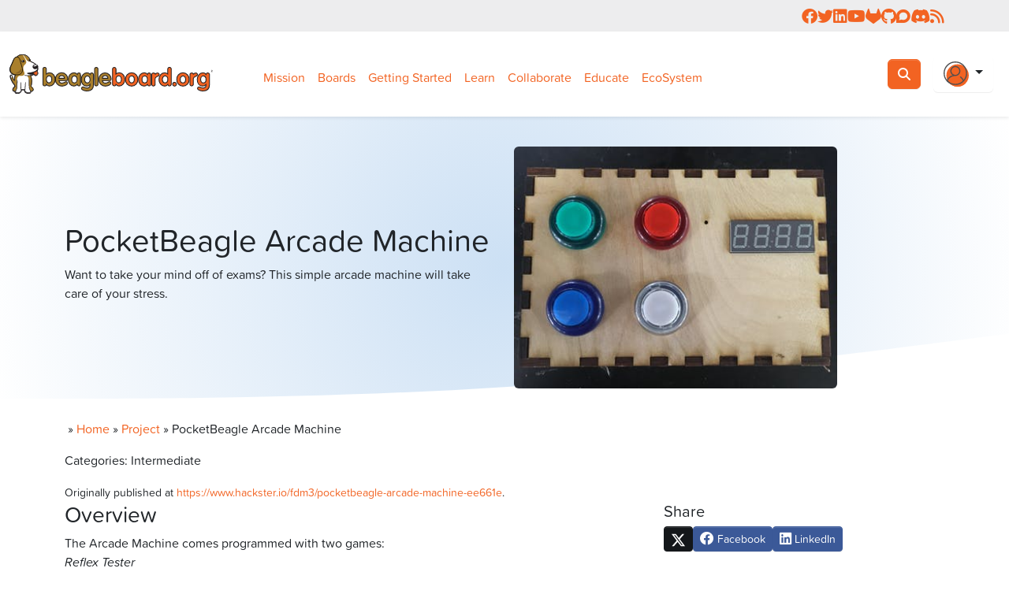

--- FILE ---
content_type: text/html; charset=UTF-8
request_url: https://staging.digitalblender.co/projects/pocketbeagle-arcade-machine
body_size: 24230
content:
<!doctype html>
<html lang="en-US">
<head><style>img.lazy{min-height:1px}</style><link rel="preload" href="https://staging.digitalblender.co/app/plugins/w3-total-cache/pub/js/lazyload.min.js" as="script">
  <meta charset="utf-8">
  <meta http-equiv="x-ua-compatible" content="ie=edge">
<script type="text/javascript">
/* <![CDATA[ */
 var gform;gform||(document.addEventListener("gform_main_scripts_loaded",function(){gform.scriptsLoaded=!0}),window.addEventListener("DOMContentLoaded",function(){gform.domLoaded=!0}),gform={domLoaded:!1,scriptsLoaded:!1,initializeOnLoaded:function(o){gform.domLoaded&&gform.scriptsLoaded?o():!gform.domLoaded&&gform.scriptsLoaded?window.addEventListener("DOMContentLoaded",o):document.addEventListener("gform_main_scripts_loaded",o)},hooks:{action:{},filter:{}},addAction:function(o,n,r,t){gform.addHook("action",o,n,r,t)},addFilter:function(o,n,r,t){gform.addHook("filter",o,n,r,t)},doAction:function(o){gform.doHook("action",o,arguments)},applyFilters:function(o){return gform.doHook("filter",o,arguments)},removeAction:function(o,n){gform.removeHook("action",o,n)},removeFilter:function(o,n,r){gform.removeHook("filter",o,n,r)},addHook:function(o,n,r,t,i){null==gform.hooks[o][n]&&(gform.hooks[o][n]=[]);var e=gform.hooks[o][n];null==i&&(i=n+"_"+e.length),gform.hooks[o][n].push({tag:i,callable:r,priority:t=null==t?10:t})},doHook:function(n,o,r){var t;if(r=Array.prototype.slice.call(r,1),null!=gform.hooks[n][o]&&((o=gform.hooks[n][o]).sort(function(o,n){return o.priority-n.priority}),o.forEach(function(o){"function"!=typeof(t=o.callable)&&(t=window[t]),"action"==n?t.apply(null,r):r[0]=t.apply(null,r)})),"filter"==n)return r[0]},removeHook:function(o,n,t,i){var r;null!=gform.hooks[o][n]&&(r=(r=gform.hooks[o][n]).filter(function(o,n,r){return!!(null!=i&&i!=o.tag||null!=t&&t!=o.priority)}),gform.hooks[o][n]=r)}}); 
/* ]]> */
</script>

  <meta name="viewport" content="width=device-width, initial-scale=1, shrink-to-fit=no">
  <!-- Google Tag Manager -->
  <script>(function(w,d,s,l,i){w[l]=w[l]||[];w[l].push({'gtm.start':
        new Date().getTime(),event:'gtm.js'});var f=d.getElementsByTagName(s)[0],
      j=d.createElement(s),dl=l!='dataLayer'?'&l='+l:'';j.async=true;j.src=
      'https://www.googletagmanager.com/gtm.js?id='+i+dl;f.parentNode.insertBefore(j,f);
    })(window,document,'script','dataLayer','GTM-WCKX49N');</script>
  <!-- End Google Tag Manager -->
  <meta name="ahrefs-site-verification" content="178894af1e2b38c99db29f375798bee2f5b87bb0d7c62d9db90fb261c8e76537">

  <link rel="apple-touch-icon" sizes="180x180" href="https://staging.digitalblender.co/app/themes/beagleboard-theme/resources/images/favicons/apple-touch-icon.png">
  <link rel="icon" type="image/png" sizes="32x32" href="https://staging.digitalblender.co/app/themes/beagleboard-theme/resources/images/favicons/favicon-32x32.png">
  <link rel="icon" type="image/png" sizes="16x16" href="https://staging.digitalblender.co/app/themes/beagleboard-theme/resources/images/favicons/favicon-16x16.png">

  <link rel="alternate" type="application/rss+xml" title="RSS 2.0" href="https://staging.digitalblender.co/feed" />
  <link rel="alternate" type="text/xml" title="RSS .92" href="https://staging.digitalblender.co/feed/rss" />
  <link rel="alternate" type="application/atom+xml" title="Atom 0.3" href="https://staging.digitalblender.co/feed/atom" />

  <meta name='robots' content='noindex, nofollow' />
<meta name="dlm-version" content="4.9.14">
	<!-- This site is optimized with the Yoast SEO Premium plugin v23.1 (Yoast SEO v23.1) - https://yoast.com/wordpress/plugins/seo/ -->
	<title>PocketBeagle Arcade Machine - BeagleBoard</title>
	<meta name="description" content="Want to take your mind off of exams? This simple arcade machine will take care of your stress." />
	<meta property="og:locale" content="en_US" />
	<meta property="og:type" content="article" />
	<meta property="og:title" content="PocketBeagle Arcade Machine" />
	<meta property="og:description" content="Want to take your mind off of exams? This simple arcade machine will take care of your stress." />
	<meta property="og:url" content="https://www.beagleboard.org/projects/pocketbeagle-arcade-machine" />
	<meta property="og:site_name" content="BeagleBoard" />
	<meta property="article:publisher" content="https://facebook.com/beagleboard" />
	<meta property="article:modified_time" content="2021-06-06T07:03:14+00:00" />
	<meta property="og:image" content="https://www.beagleboard.org/app/uploads/2018/11/img_7086_6gDGow7nc9.jpg" />
	<meta property="og:image:width" content="400" />
	<meta property="og:image:height" content="300" />
	<meta property="og:image:type" content="image/jpeg" />
	<meta name="twitter:card" content="summary_large_image" />
	<meta name="twitter:site" content="@beagleboardorg" />
	<meta name="twitter:label1" content="Est. reading time" />
	<meta name="twitter:data1" content="3 minutes" />
	<script type="application/ld+json" class="yoast-schema-graph">{"@context":"https://schema.org","@graph":[{"@type":"WebPage","@id":"https://www.beagleboard.org/projects/pocketbeagle-arcade-machine","url":"https://www.beagleboard.org/projects/pocketbeagle-arcade-machine","name":"PocketBeagle Arcade Machine - BeagleBoard","isPartOf":{"@id":"https://www.beagleboard.org/#website"},"primaryImageOfPage":{"@id":"https://www.beagleboard.org/projects/pocketbeagle-arcade-machine#primaryimage"},"image":{"@id":"https://www.beagleboard.org/projects/pocketbeagle-arcade-machine#primaryimage"},"thumbnailUrl":"https://staging.digitalblender.co/app/uploads/2018/11/img_7086_6gDGow7nc9.jpg","datePublished":"2018-11-13T05:08:55+00:00","dateModified":"2021-06-06T07:03:14+00:00","description":"Want to take your mind off of exams? This simple arcade machine will take care of your stress.","breadcrumb":{"@id":"https://www.beagleboard.org/projects/pocketbeagle-arcade-machine#breadcrumb"},"inLanguage":"en-US","potentialAction":[{"@type":"ReadAction","target":["https://www.beagleboard.org/projects/pocketbeagle-arcade-machine"]}]},{"@type":"ImageObject","inLanguage":"en-US","@id":"https://www.beagleboard.org/projects/pocketbeagle-arcade-machine#primaryimage","url":"https://staging.digitalblender.co/app/uploads/2018/11/img_7086_6gDGow7nc9.jpg","contentUrl":"https://staging.digitalblender.co/app/uploads/2018/11/img_7086_6gDGow7nc9.jpg","width":400,"height":300},{"@type":"BreadcrumbList","@id":"https://www.beagleboard.org/projects/pocketbeagle-arcade-machine#breadcrumb","itemListElement":[{"@type":"ListItem","position":1,"name":"Home","item":"https://www.beagleboard.org/"},{"@type":"ListItem","position":2,"name":"Projects","item":"https://www.beagleboard.org/projects"},{"@type":"ListItem","position":3,"name":"PocketBeagle Arcade Machine"}]},{"@type":"WebSite","@id":"https://www.beagleboard.org/#website","url":"https://www.beagleboard.org/","name":"BeagleBoard","description":"open hardware computers for makers, educators and professionals","publisher":{"@id":"https://www.beagleboard.org/#organization"},"potentialAction":[{"@type":"SearchAction","target":{"@type":"EntryPoint","urlTemplate":"https://www.beagleboard.org/?s={search_term_string}"},"query-input":"required name=search_term_string"}],"inLanguage":"en-US"},{"@type":"Organization","@id":"https://www.beagleboard.org/#organization","name":"Beagleboard.org","url":"https://www.beagleboard.org/","logo":{"@type":"ImageObject","inLanguage":"en-US","@id":"https://www.beagleboard.org/#/schema/logo/image/","url":"https://www.beagleboard.org/app/uploads/2021/07/bb-org-logo.png","contentUrl":"https://www.beagleboard.org/app/uploads/2021/07/bb-org-logo.png","width":301,"height":190,"caption":"Beagleboard.org"},"image":{"@id":"https://www.beagleboard.org/#/schema/logo/image/"},"sameAs":["https://facebook.com/beagleboard","https://x.com/beagleboardorg"]}]}</script>
	<!-- / Yoast SEO Premium plugin. -->


<link rel='dns-prefetch' href='//use.fontawesome.com' />
<link rel='dns-prefetch' href='//use.typekit.net' />
<script type="text/javascript">
/* <![CDATA[ */
window._wpemojiSettings = {"baseUrl":"https:\/\/s.w.org\/images\/core\/emoji\/15.0.3\/72x72\/","ext":".png","svgUrl":"https:\/\/s.w.org\/images\/core\/emoji\/15.0.3\/svg\/","svgExt":".svg","source":{"concatemoji":"https:\/\/staging.digitalblender.co\/wp\/wp-includes\/js\/wp-emoji-release.min.js?ver=6.6.1"}};
/*! This file is auto-generated */
!function(i,n){var o,s,e;function c(e){try{var t={supportTests:e,timestamp:(new Date).valueOf()};sessionStorage.setItem(o,JSON.stringify(t))}catch(e){}}function p(e,t,n){e.clearRect(0,0,e.canvas.width,e.canvas.height),e.fillText(t,0,0);var t=new Uint32Array(e.getImageData(0,0,e.canvas.width,e.canvas.height).data),r=(e.clearRect(0,0,e.canvas.width,e.canvas.height),e.fillText(n,0,0),new Uint32Array(e.getImageData(0,0,e.canvas.width,e.canvas.height).data));return t.every(function(e,t){return e===r[t]})}function u(e,t,n){switch(t){case"flag":return n(e,"\ud83c\udff3\ufe0f\u200d\u26a7\ufe0f","\ud83c\udff3\ufe0f\u200b\u26a7\ufe0f")?!1:!n(e,"\ud83c\uddfa\ud83c\uddf3","\ud83c\uddfa\u200b\ud83c\uddf3")&&!n(e,"\ud83c\udff4\udb40\udc67\udb40\udc62\udb40\udc65\udb40\udc6e\udb40\udc67\udb40\udc7f","\ud83c\udff4\u200b\udb40\udc67\u200b\udb40\udc62\u200b\udb40\udc65\u200b\udb40\udc6e\u200b\udb40\udc67\u200b\udb40\udc7f");case"emoji":return!n(e,"\ud83d\udc26\u200d\u2b1b","\ud83d\udc26\u200b\u2b1b")}return!1}function f(e,t,n){var r="undefined"!=typeof WorkerGlobalScope&&self instanceof WorkerGlobalScope?new OffscreenCanvas(300,150):i.createElement("canvas"),a=r.getContext("2d",{willReadFrequently:!0}),o=(a.textBaseline="top",a.font="600 32px Arial",{});return e.forEach(function(e){o[e]=t(a,e,n)}),o}function t(e){var t=i.createElement("script");t.src=e,t.defer=!0,i.head.appendChild(t)}"undefined"!=typeof Promise&&(o="wpEmojiSettingsSupports",s=["flag","emoji"],n.supports={everything:!0,everythingExceptFlag:!0},e=new Promise(function(e){i.addEventListener("DOMContentLoaded",e,{once:!0})}),new Promise(function(t){var n=function(){try{var e=JSON.parse(sessionStorage.getItem(o));if("object"==typeof e&&"number"==typeof e.timestamp&&(new Date).valueOf()<e.timestamp+604800&&"object"==typeof e.supportTests)return e.supportTests}catch(e){}return null}();if(!n){if("undefined"!=typeof Worker&&"undefined"!=typeof OffscreenCanvas&&"undefined"!=typeof URL&&URL.createObjectURL&&"undefined"!=typeof Blob)try{var e="postMessage("+f.toString()+"("+[JSON.stringify(s),u.toString(),p.toString()].join(",")+"));",r=new Blob([e],{type:"text/javascript"}),a=new Worker(URL.createObjectURL(r),{name:"wpTestEmojiSupports"});return void(a.onmessage=function(e){c(n=e.data),a.terminate(),t(n)})}catch(e){}c(n=f(s,u,p))}t(n)}).then(function(e){for(var t in e)n.supports[t]=e[t],n.supports.everything=n.supports.everything&&n.supports[t],"flag"!==t&&(n.supports.everythingExceptFlag=n.supports.everythingExceptFlag&&n.supports[t]);n.supports.everythingExceptFlag=n.supports.everythingExceptFlag&&!n.supports.flag,n.DOMReady=!1,n.readyCallback=function(){n.DOMReady=!0}}).then(function(){return e}).then(function(){var e;n.supports.everything||(n.readyCallback(),(e=n.source||{}).concatemoji?t(e.concatemoji):e.wpemoji&&e.twemoji&&(t(e.twemoji),t(e.wpemoji)))}))}((window,document),window._wpemojiSettings);
/* ]]> */
</script>
<style id='wp-emoji-styles-inline-css' type='text/css'>

	img.wp-smiley, img.emoji {
		display: inline !important;
		border: none !important;
		box-shadow: none !important;
		height: 1em !important;
		width: 1em !important;
		margin: 0 0.07em !important;
		vertical-align: -0.1em !important;
		background: none !important;
		padding: 0 !important;
	}
</style>
<link rel='stylesheet' id='wp-block-library-css' href='https://staging.digitalblender.co/wp/wp-includes/css/dist/block-library/style.min.css?ver=6.6.1' type='text/css' media='all' />
<style id='safe-svg-svg-icon-style-inline-css' type='text/css'>
.safe-svg-cover{text-align:center}.safe-svg-cover .safe-svg-inside{display:inline-block;max-width:100%}.safe-svg-cover svg{height:100%;max-height:100%;max-width:100%;width:100%}

</style>
<style id='classic-theme-styles-inline-css' type='text/css'>
/*! This file is auto-generated */
.wp-block-button__link{color:#fff;background-color:#32373c;border-radius:9999px;box-shadow:none;text-decoration:none;padding:calc(.667em + 2px) calc(1.333em + 2px);font-size:1.125em}.wp-block-file__button{background:#32373c;color:#fff;text-decoration:none}
</style>
<style id='global-styles-inline-css' type='text/css'>
:root{--wp--preset--aspect-ratio--square: 1;--wp--preset--aspect-ratio--4-3: 4/3;--wp--preset--aspect-ratio--3-4: 3/4;--wp--preset--aspect-ratio--3-2: 3/2;--wp--preset--aspect-ratio--2-3: 2/3;--wp--preset--aspect-ratio--16-9: 16/9;--wp--preset--aspect-ratio--9-16: 9/16;--wp--preset--color--black: #000000;--wp--preset--color--cyan-bluish-gray: #abb8c3;--wp--preset--color--white: #ffffff;--wp--preset--color--pale-pink: #f78da7;--wp--preset--color--vivid-red: #cf2e2e;--wp--preset--color--luminous-vivid-orange: #ff6900;--wp--preset--color--luminous-vivid-amber: #fcb900;--wp--preset--color--light-green-cyan: #7bdcb5;--wp--preset--color--vivid-green-cyan: #00d084;--wp--preset--color--pale-cyan-blue: #8ed1fc;--wp--preset--color--vivid-cyan-blue: #0693e3;--wp--preset--color--vivid-purple: #9b51e0;--wp--preset--gradient--vivid-cyan-blue-to-vivid-purple: linear-gradient(135deg,rgba(6,147,227,1) 0%,rgb(155,81,224) 100%);--wp--preset--gradient--light-green-cyan-to-vivid-green-cyan: linear-gradient(135deg,rgb(122,220,180) 0%,rgb(0,208,130) 100%);--wp--preset--gradient--luminous-vivid-amber-to-luminous-vivid-orange: linear-gradient(135deg,rgba(252,185,0,1) 0%,rgba(255,105,0,1) 100%);--wp--preset--gradient--luminous-vivid-orange-to-vivid-red: linear-gradient(135deg,rgba(255,105,0,1) 0%,rgb(207,46,46) 100%);--wp--preset--gradient--very-light-gray-to-cyan-bluish-gray: linear-gradient(135deg,rgb(238,238,238) 0%,rgb(169,184,195) 100%);--wp--preset--gradient--cool-to-warm-spectrum: linear-gradient(135deg,rgb(74,234,220) 0%,rgb(151,120,209) 20%,rgb(207,42,186) 40%,rgb(238,44,130) 60%,rgb(251,105,98) 80%,rgb(254,248,76) 100%);--wp--preset--gradient--blush-light-purple: linear-gradient(135deg,rgb(255,206,236) 0%,rgb(152,150,240) 100%);--wp--preset--gradient--blush-bordeaux: linear-gradient(135deg,rgb(254,205,165) 0%,rgb(254,45,45) 50%,rgb(107,0,62) 100%);--wp--preset--gradient--luminous-dusk: linear-gradient(135deg,rgb(255,203,112) 0%,rgb(199,81,192) 50%,rgb(65,88,208) 100%);--wp--preset--gradient--pale-ocean: linear-gradient(135deg,rgb(255,245,203) 0%,rgb(182,227,212) 50%,rgb(51,167,181) 100%);--wp--preset--gradient--electric-grass: linear-gradient(135deg,rgb(202,248,128) 0%,rgb(113,206,126) 100%);--wp--preset--gradient--midnight: linear-gradient(135deg,rgb(2,3,129) 0%,rgb(40,116,252) 100%);--wp--preset--font-size--small: 13px;--wp--preset--font-size--medium: 20px;--wp--preset--font-size--large: 36px;--wp--preset--font-size--x-large: 42px;--wp--preset--spacing--20: 0.44rem;--wp--preset--spacing--30: 0.67rem;--wp--preset--spacing--40: 1rem;--wp--preset--spacing--50: 1.5rem;--wp--preset--spacing--60: 2.25rem;--wp--preset--spacing--70: 3.38rem;--wp--preset--spacing--80: 5.06rem;--wp--preset--shadow--natural: 6px 6px 9px rgba(0, 0, 0, 0.2);--wp--preset--shadow--deep: 12px 12px 50px rgba(0, 0, 0, 0.4);--wp--preset--shadow--sharp: 6px 6px 0px rgba(0, 0, 0, 0.2);--wp--preset--shadow--outlined: 6px 6px 0px -3px rgba(255, 255, 255, 1), 6px 6px rgba(0, 0, 0, 1);--wp--preset--shadow--crisp: 6px 6px 0px rgba(0, 0, 0, 1);}:where(.is-layout-flex){gap: 0.5em;}:where(.is-layout-grid){gap: 0.5em;}body .is-layout-flex{display: flex;}.is-layout-flex{flex-wrap: wrap;align-items: center;}.is-layout-flex > :is(*, div){margin: 0;}body .is-layout-grid{display: grid;}.is-layout-grid > :is(*, div){margin: 0;}:where(.wp-block-columns.is-layout-flex){gap: 2em;}:where(.wp-block-columns.is-layout-grid){gap: 2em;}:where(.wp-block-post-template.is-layout-flex){gap: 1.25em;}:where(.wp-block-post-template.is-layout-grid){gap: 1.25em;}.has-black-color{color: var(--wp--preset--color--black) !important;}.has-cyan-bluish-gray-color{color: var(--wp--preset--color--cyan-bluish-gray) !important;}.has-white-color{color: var(--wp--preset--color--white) !important;}.has-pale-pink-color{color: var(--wp--preset--color--pale-pink) !important;}.has-vivid-red-color{color: var(--wp--preset--color--vivid-red) !important;}.has-luminous-vivid-orange-color{color: var(--wp--preset--color--luminous-vivid-orange) !important;}.has-luminous-vivid-amber-color{color: var(--wp--preset--color--luminous-vivid-amber) !important;}.has-light-green-cyan-color{color: var(--wp--preset--color--light-green-cyan) !important;}.has-vivid-green-cyan-color{color: var(--wp--preset--color--vivid-green-cyan) !important;}.has-pale-cyan-blue-color{color: var(--wp--preset--color--pale-cyan-blue) !important;}.has-vivid-cyan-blue-color{color: var(--wp--preset--color--vivid-cyan-blue) !important;}.has-vivid-purple-color{color: var(--wp--preset--color--vivid-purple) !important;}.has-black-background-color{background-color: var(--wp--preset--color--black) !important;}.has-cyan-bluish-gray-background-color{background-color: var(--wp--preset--color--cyan-bluish-gray) !important;}.has-white-background-color{background-color: var(--wp--preset--color--white) !important;}.has-pale-pink-background-color{background-color: var(--wp--preset--color--pale-pink) !important;}.has-vivid-red-background-color{background-color: var(--wp--preset--color--vivid-red) !important;}.has-luminous-vivid-orange-background-color{background-color: var(--wp--preset--color--luminous-vivid-orange) !important;}.has-luminous-vivid-amber-background-color{background-color: var(--wp--preset--color--luminous-vivid-amber) !important;}.has-light-green-cyan-background-color{background-color: var(--wp--preset--color--light-green-cyan) !important;}.has-vivid-green-cyan-background-color{background-color: var(--wp--preset--color--vivid-green-cyan) !important;}.has-pale-cyan-blue-background-color{background-color: var(--wp--preset--color--pale-cyan-blue) !important;}.has-vivid-cyan-blue-background-color{background-color: var(--wp--preset--color--vivid-cyan-blue) !important;}.has-vivid-purple-background-color{background-color: var(--wp--preset--color--vivid-purple) !important;}.has-black-border-color{border-color: var(--wp--preset--color--black) !important;}.has-cyan-bluish-gray-border-color{border-color: var(--wp--preset--color--cyan-bluish-gray) !important;}.has-white-border-color{border-color: var(--wp--preset--color--white) !important;}.has-pale-pink-border-color{border-color: var(--wp--preset--color--pale-pink) !important;}.has-vivid-red-border-color{border-color: var(--wp--preset--color--vivid-red) !important;}.has-luminous-vivid-orange-border-color{border-color: var(--wp--preset--color--luminous-vivid-orange) !important;}.has-luminous-vivid-amber-border-color{border-color: var(--wp--preset--color--luminous-vivid-amber) !important;}.has-light-green-cyan-border-color{border-color: var(--wp--preset--color--light-green-cyan) !important;}.has-vivid-green-cyan-border-color{border-color: var(--wp--preset--color--vivid-green-cyan) !important;}.has-pale-cyan-blue-border-color{border-color: var(--wp--preset--color--pale-cyan-blue) !important;}.has-vivid-cyan-blue-border-color{border-color: var(--wp--preset--color--vivid-cyan-blue) !important;}.has-vivid-purple-border-color{border-color: var(--wp--preset--color--vivid-purple) !important;}.has-vivid-cyan-blue-to-vivid-purple-gradient-background{background: var(--wp--preset--gradient--vivid-cyan-blue-to-vivid-purple) !important;}.has-light-green-cyan-to-vivid-green-cyan-gradient-background{background: var(--wp--preset--gradient--light-green-cyan-to-vivid-green-cyan) !important;}.has-luminous-vivid-amber-to-luminous-vivid-orange-gradient-background{background: var(--wp--preset--gradient--luminous-vivid-amber-to-luminous-vivid-orange) !important;}.has-luminous-vivid-orange-to-vivid-red-gradient-background{background: var(--wp--preset--gradient--luminous-vivid-orange-to-vivid-red) !important;}.has-very-light-gray-to-cyan-bluish-gray-gradient-background{background: var(--wp--preset--gradient--very-light-gray-to-cyan-bluish-gray) !important;}.has-cool-to-warm-spectrum-gradient-background{background: var(--wp--preset--gradient--cool-to-warm-spectrum) !important;}.has-blush-light-purple-gradient-background{background: var(--wp--preset--gradient--blush-light-purple) !important;}.has-blush-bordeaux-gradient-background{background: var(--wp--preset--gradient--blush-bordeaux) !important;}.has-luminous-dusk-gradient-background{background: var(--wp--preset--gradient--luminous-dusk) !important;}.has-pale-ocean-gradient-background{background: var(--wp--preset--gradient--pale-ocean) !important;}.has-electric-grass-gradient-background{background: var(--wp--preset--gradient--electric-grass) !important;}.has-midnight-gradient-background{background: var(--wp--preset--gradient--midnight) !important;}.has-small-font-size{font-size: var(--wp--preset--font-size--small) !important;}.has-medium-font-size{font-size: var(--wp--preset--font-size--medium) !important;}.has-large-font-size{font-size: var(--wp--preset--font-size--large) !important;}.has-x-large-font-size{font-size: var(--wp--preset--font-size--x-large) !important;}
:where(.wp-block-post-template.is-layout-flex){gap: 1.25em;}:where(.wp-block-post-template.is-layout-grid){gap: 1.25em;}
:where(.wp-block-columns.is-layout-flex){gap: 2em;}:where(.wp-block-columns.is-layout-grid){gap: 2em;}
:root :where(.wp-block-pullquote){font-size: 1.5em;line-height: 1.6;}
</style>
<link rel='stylesheet' id='roots-share-buttons-css' href='https://staging.digitalblender.co/app/plugins/roots-share-buttons/assets/styles/share-buttons.css?ver=6.6.1' type='text/css' media='all' />
<link rel='stylesheet' id='comment_styles-css' href='https://staging.digitalblender.co/app/plugins/wp-discourse/lib/../css/comments.css?ver=1671849130' type='text/css' media='all' />
<link rel='stylesheet' id='areoi-style-index-css' href='https://staging.digitalblender.co/app/plugins/all-bootstrap-blocks/build/style-index.css?ver=1722084536' type='text/css' media='all' />
<style id='areoi-style-index-inline-css' type='text/css'>
@media (min-width:0){.block-903feb9d-d9a3-4c18-8fec-ed4e723ea13d{height:100%}.block-c0c8237a-dc4e-4c12-927b-27085249b907{height:100%}}
</style>
<link rel='stylesheet' id='algolia-autocomplete-css' href='https://staging.digitalblender.co/app/plugins/wp-search-with-algolia/css/algolia-autocomplete.css?ver=2.8.1' type='text/css' media='all' />
<link rel='stylesheet' id='font-awesome-official-css' href='https://use.fontawesome.com/releases/v6.3.0/css/all.css' type='text/css' media='all' integrity="sha384-nYX0jQk7JxCp1jdj3j2QdJbEJaTvTlhexnpMjwIkYQLdk9ZE3/g8CBw87XP2N0pR" crossorigin="anonymous" />
<style id='generateblocks-inline-css' type='text/css'>
.gb-container .wp-block-image img{vertical-align:middle;}.gb-grid-wrapper .wp-block-image{margin-bottom:0;}.gb-highlight{background:none;}
</style>
<link rel='stylesheet' id='__EPYT__style-css' href='https://staging.digitalblender.co/app/plugins/youtube-embed-plus/styles/ytprefs.min.css?ver=14.2.1.2' type='text/css' media='all' />
<style id='__EPYT__style-inline-css' type='text/css'>

                .epyt-gallery-thumb {
                        width: 33.333%;
                }
                
</style>
<link rel='stylesheet' id='sage/main.css-css' href='https://staging.digitalblender.co/app/themes/beagleboard-theme/dist/app.css' type='text/css' media='all' />
<link rel='stylesheet' id='typekit-fonts-css' href='https://use.typekit.net/tpq8sxk.css' type='text/css' media='all' />
<link rel='stylesheet' id='font-awesome-official-v4shim-css' href='https://use.fontawesome.com/releases/v6.3.0/css/v4-shims.css' type='text/css' media='all' integrity="sha384-SQz6YOYE9rzJdPMcxCxNEmEuaYeT0ayZY/ZxArYWtTnvBwcfHI6rCwtgsOonZ+08" crossorigin="anonymous" />
<script type="text/javascript" src="https://staging.digitalblender.co/wp/wp-includes/js/jquery/jquery.min.js?ver=3.7.1" id="jquery-core-js"></script>
<script type="text/javascript" src="https://staging.digitalblender.co/wp/wp-includes/js/jquery/jquery-migrate.min.js?ver=3.4.1" id="jquery-migrate-js"></script>
<script type="text/javascript" id="__ytprefs__-js-extra">
/* <![CDATA[ */
var _EPYT_ = {"ajaxurl":"https:\/\/staging.digitalblender.co\/wp\/wp-admin\/admin-ajax.php","security":"8549b15ac6","gallery_scrolloffset":"20","eppathtoscripts":"https:\/\/staging.digitalblender.co\/app\/plugins\/youtube-embed-plus\/scripts\/","eppath":"https:\/\/staging.digitalblender.co\/app\/plugins\/youtube-embed-plus\/","epresponsiveselector":"[\"iframe.__youtube_prefs__\",\"iframe[src*='youtube.com']\",\"iframe[src*='youtube-nocookie.com']\",\"iframe[data-ep-src*='youtube.com']\",\"iframe[data-ep-src*='youtube-nocookie.com']\",\"iframe[data-ep-gallerysrc*='youtube.com']\"]","epdovol":"1","version":"14.2.1.2","evselector":"iframe.__youtube_prefs__[src], iframe[src*=\"youtube.com\/embed\/\"], iframe[src*=\"youtube-nocookie.com\/embed\/\"]","ajax_compat":"","maxres_facade":"eager","ytapi_load":"light","pause_others":"1","stopMobileBuffer":"1","facade_mode":"","not_live_on_channel":"","vi_active":"","vi_js_posttypes":[]};
/* ]]> */
</script>
<script type="text/javascript" src="https://staging.digitalblender.co/app/plugins/youtube-embed-plus/scripts/ytprefs.min.js?ver=14.2.1.2" id="__ytprefs__-js"></script>
<link rel="https://api.w.org/" href="https://staging.digitalblender.co/wp-json/" /><link rel="alternate" title="JSON" type="application/json" href="https://staging.digitalblender.co/wp-json/wp/v2/project/9221" /><link rel="EditURI" type="application/rsd+xml" title="RSD" href="https://staging.digitalblender.co/wp/xmlrpc.php?rsd" />
<meta name="generator" content="WordPress 6.6.1" />
<link rel='shortlink' href='https://staging.digitalblender.co/?p=9221' />
<link rel="alternate" title="oEmbed (JSON)" type="application/json+oembed" href="https://staging.digitalblender.co/wp-json/oembed/1.0/embed?url=https%3A%2F%2Fstaging.digitalblender.co%2Fprojects%2Fpocketbeagle-arcade-machine" />
<link rel="alternate" title="oEmbed (XML)" type="text/xml+oembed" href="https://staging.digitalblender.co/wp-json/oembed/1.0/embed?url=https%3A%2F%2Fstaging.digitalblender.co%2Fprojects%2Fpocketbeagle-arcade-machine&#038;format=xml" />
		<style>
			.algolia-search-highlight {
				background-color: #fffbcc;
				border-radius: 2px;
				font-style: normal;
			}
		</style>
		<meta name="generator" content="Powered by Slider Revolution 6.6.16 - responsive, Mobile-Friendly Slider Plugin for WordPress with comfortable drag and drop interface." />
<link rel="icon" href="https://staging.digitalblender.co/app/uploads/2016/06/cropped-photo1-32x32.png" sizes="32x32" />
<link rel="icon" href="https://staging.digitalblender.co/app/uploads/2016/06/cropped-photo1-192x192.png" sizes="192x192" />
<link rel="apple-touch-icon" href="https://staging.digitalblender.co/app/uploads/2016/06/cropped-photo1-180x180.png" />
<meta name="msapplication-TileImage" content="https://staging.digitalblender.co/app/uploads/2016/06/cropped-photo1-270x270.png" />
<script>function setREVStartSize(e){
			//window.requestAnimationFrame(function() {
				window.RSIW = window.RSIW===undefined ? window.innerWidth : window.RSIW;
				window.RSIH = window.RSIH===undefined ? window.innerHeight : window.RSIH;
				try {
					var pw = document.getElementById(e.c).parentNode.offsetWidth,
						newh;
					pw = pw===0 || isNaN(pw) || (e.l=="fullwidth" || e.layout=="fullwidth") ? window.RSIW : pw;
					e.tabw = e.tabw===undefined ? 0 : parseInt(e.tabw);
					e.thumbw = e.thumbw===undefined ? 0 : parseInt(e.thumbw);
					e.tabh = e.tabh===undefined ? 0 : parseInt(e.tabh);
					e.thumbh = e.thumbh===undefined ? 0 : parseInt(e.thumbh);
					e.tabhide = e.tabhide===undefined ? 0 : parseInt(e.tabhide);
					e.thumbhide = e.thumbhide===undefined ? 0 : parseInt(e.thumbhide);
					e.mh = e.mh===undefined || e.mh=="" || e.mh==="auto" ? 0 : parseInt(e.mh,0);
					if(e.layout==="fullscreen" || e.l==="fullscreen")
						newh = Math.max(e.mh,window.RSIH);
					else{
						e.gw = Array.isArray(e.gw) ? e.gw : [e.gw];
						for (var i in e.rl) if (e.gw[i]===undefined || e.gw[i]===0) e.gw[i] = e.gw[i-1];
						e.gh = e.el===undefined || e.el==="" || (Array.isArray(e.el) && e.el.length==0)? e.gh : e.el;
						e.gh = Array.isArray(e.gh) ? e.gh : [e.gh];
						for (var i in e.rl) if (e.gh[i]===undefined || e.gh[i]===0) e.gh[i] = e.gh[i-1];
											
						var nl = new Array(e.rl.length),
							ix = 0,
							sl;
						e.tabw = e.tabhide>=pw ? 0 : e.tabw;
						e.thumbw = e.thumbhide>=pw ? 0 : e.thumbw;
						e.tabh = e.tabhide>=pw ? 0 : e.tabh;
						e.thumbh = e.thumbhide>=pw ? 0 : e.thumbh;
						for (var i in e.rl) nl[i] = e.rl[i]<window.RSIW ? 0 : e.rl[i];
						sl = nl[0];
						for (var i in nl) if (sl>nl[i] && nl[i]>0) { sl = nl[i]; ix=i;}
						var m = pw>(e.gw[ix]+e.tabw+e.thumbw) ? 1 : (pw-(e.tabw+e.thumbw)) / (e.gw[ix]);
						newh =  (e.gh[ix] * m) + (e.tabh + e.thumbh);
					}
					var el = document.getElementById(e.c);
					if (el!==null && el) el.style.height = newh+"px";
					el = document.getElementById(e.c+"_wrapper");
					if (el!==null && el) {
						el.style.height = newh+"px";
						el.style.display = "block";
					}
				} catch(e){
					console.log("Failure at Presize of Slider:" + e)
				}
			//});
		  };</script>
		<style type="text/css" id="wp-custom-css">
			
pre.wp-block-code code, code {
  color: #fff !important;
  background: #282c34  !important;
		padding: 4px;
	border-radius: 4px;
}

pre code {
  color: #fff !important;
  background: #282c34  !important;
		padding: 4px;
	border-radius: 4px;
}

code {
  color: #fff !important;
  background: #2b2b2b  !important;
		padding: 4px;
	border-radius: 4px;
}

pre code span, li code span {
	  color: #fff !important;
  background: #2b2b2b  !important;
	padding: 4px;
	border-radius: 4px;
}

.bolder-projects {
	padding: 10rem 0;
}

.overlay-card {
  width: 100%;
  height: 24rem;
  position: relative;
  background-repeat: none;
	border: var(--bs-card-border-width) solid var(--bs-card-border-color);	
	background-size: cover;
	border: 1px solid #CBCCCE;
}

.overlay-card img {
  width: 100%;
  height: 100%;
	overflow: hidden;
	object-fit: cover;
}

.text-overlay {
  display: none;
  padding: 0 2rem;
  justify-content: center;
  align-items: center;
  background: rgba(91, 121, 111, 0.8);
  position: absolute;
  left: 0;
  top: 0;
  height: 100%;
}

.text-overlay h2 {
  color: #ffffff;
  opacity: 1;
  font-size: 36px;
  margin: 1rem;
}

.overlay-card:hover > .text-overlay {
  background: rgba(0, 0, 0, .4);
  width: 100%;
  display: flex;
  flex-direction: column;
  justify-content: center;
  align-items: center;
  padding: 0;
}

.gb-grid-wrapper-416c56df > .gb-grid-column {
	padding: 0;
}		</style>
		</head>
  <body class="project-template-default single single-project postid-9221 pocketbeagle-arcade-machine app-data index-data singular-data single-data single-project-data single-project-pocketbeagle-arcade-machine-data">
  <!-- Google Tag Manager (noscript) -->
<noscript>
  <iframe src="https://www.googletagmanager.com/ns.html?id=GTM-WCKX49N"
          height="0" width="0" style="display:none;visibility:hidden"></iframe>
</noscript>
<!-- End Google Tag Manager (noscript) -->
<script async src="https://www.googletagmanager.com/gtag/js?id=G-QFNPJG9CM8"></script>
<script>
  window.dataLayer = window.dataLayer || [];
  function gtag(){dataLayer.push(arguments);}
  gtag('js', new Date());

  gtag('config', 'G-QFNPJG9CM8');
</script>



<!-- Google tag (gtag.js) form Beagleboard -->
<script async src="https://www.googletagmanager.com/gtag/js?id=AW-11258253649"></script> <script> window.dataLayer = window.dataLayer || []; function gtag(){dataLayer.push(arguments);} gtag('js', new Date()); gtag('config', 'AW-11258253649'); </script>
        <div class="container-fluid bg-black-seven">
  <div class="container">
    <div class="row">
      <div class="col text-white py-2 d-flex flex-wrap justify-content-end align-items-center gap-3">
        <a href="https://facebook.com/beagleboard" title="Follow us on Facebook">
          <i class="fab fa-facebook fa-lg"></i>
          <span class="sr-only">Follow us on Facebook</span>
        </a>
        <a href="https://twitter.com/beagleboardorg" title="Follow us on Twitter">
          <i class="fab fa-twitter fa-lg"></i>
          <span class="sr-only">Follow us on Twitter</span>
        </a>
        <a href="https://www.linkedin.com/groups/BeagleBoardorg-1474607?gid=1474607" title="Connect with us on LinkedIn">
          <i class="fab fa-linkedin fa-lg"></i>
          <span class="sr-only">Connect with us on LinkedIn</span>
        </a>
        <a href="https://youtube.com/@beagleorg" title="Check us out on YouTube">
          <i class="fab fa-youtube fa-lg"></i>
          <span class="sr-only">Check us out on YouTube</span>
        </a>
        <a href="https://openbeagle.org" title="Visit OpenBeagle">
          <i class="fab fa-gitlab fa-lg"></i>
          <span class="sr-only">Visit OpenBeagle</span>
        </a>
        <a href="https://github.com/beagleboard" title="View BeagleBoard GitHub">
          <i class="fab fa-github fa-lg"></i>
          <span class="sr-only">View BeagleBoard GitHub</span>
        </a>
        <a href="https://forum.beagleboard.org" title="Join the BeagleBoard Forum">
          <i class="fab fa-discourse fa-lg"></i>
          <span class="sr-only">Join the BeagleBoard Forum</span>
        </a>
        <a href="https://www.beagleboard.org/discord" title="Join BeagleBoard on Discord">
          <i class="fab fa-discord fa-lg"></i>
          <span class="sr-only">Join BeagleBoard on Discord</span>
        </a>
        <a href="https://www.beagleboard.org/blog" title="Read BeagleBoard Blog">
          <i class="fas fa-rss fa-lg"></i>
          <span class="sr-only">Read BeagleBoard Blog</span>
        </a>
      </div>
    </div>
  </div>
</div>
<div class="navbar navbar-expand-lg bg-white banner shadow-sm sticky-top py-4 d-flex flex-column  flex-nowrap">
  <div class="container-fluid">
    <div class="col-sm-1 col-lg-3">
      <a href="https://staging.digitalblender.co/">
        <img src="data:image/svg+xml,%3Csvg%20xmlns='http://www.w3.org/2000/svg'%20viewBox='0%200%20170%20170'%3E%3C/svg%3E" data-src="https://staging.digitalblender.co/app/themes/beagleboard-theme/resources/images/beagleboard-logo.svg" alt="BeagleBoard.org®"
             width="170" height="auto" class="navbar-brand lazy">
      </a>
    </div>
    <nav class="collapse navbar-collapse" role="navigation">
      <ul id="menu-main-menu" class="navbar-nav justify-content-start text-nowrap mt-2 "><li  id="menu-item-6996" class="menu-item menu-item-type-post_type menu-item-object-page nav-item nav-item-6996"><a href="https://staging.digitalblender.co/about" class="nav-link ">Mission</a></li>
<li  id="menu-item-9947" class="menu-item menu-item-type-post_type menu-item-object-page nav-item nav-item-9947"><a href="https://staging.digitalblender.co/boards" class="nav-link ">Boards</a></li>
<li  id="menu-item-3492" class="menu-item menu-item-type-post_type menu-item-object-page nav-item nav-item-3492"><a href="https://staging.digitalblender.co/getting-started" class="nav-link ">Getting Started</a></li>
<li  id="menu-item-3496" class="menu-item menu-item-type-post_type menu-item-object-page nav-item nav-item-3496"><a href="https://staging.digitalblender.co/learn" class="nav-link ">Learn</a></li>
<li  id="menu-item-3495" class="menu-item menu-item-type-post_type menu-item-object-page nav-item nav-item-3495"><a href="https://staging.digitalblender.co/collaborate" class="nav-link ">Collaborate</a></li>
<li  id="menu-item-3494" class="menu-item menu-item-type-post_type menu-item-object-page nav-item nav-item-3494"><a href="https://staging.digitalblender.co/educate" class="nav-link ">Educate</a></li>
<li  id="menu-item-11489" class="menu-item menu-item-type-post_type menu-item-object-page nav-item nav-item-11489"><a href="https://staging.digitalblender.co/ecosystem" class="nav-link ">EcoSystem</a></li>
</ul>    </nav>
    <div class="d-flex align-items-center">
            <button class="btn btn-primary mx-2" id="search">
        <span class="fas fa-search" id="searchIconToggle" aria-hidden="true"></span>
        <span class="sr-only">Toggle search</span>
      </button>
      <div class="d-none d-lg-flex">
        <div class="d-none d-lg-flex mx-2">
            <div class="dropdown">
                <button class="btn dropdown-toggle" type="button" id="dropdownMenu2" data-bs-toggle="dropdown"
                    aria-expanded="false" aria-label="Login Or Register">
                                        <svg xmlns="http://www.w3.org/2000/svg" width="32" height="32" viewBox="0 0 49.09 49.09">
                        <path d="M27.27,49.09A21.82,21.82,0,1,0,5.45,27.27,21.82,21.82,0,0,0,27.27,49.09Z"
                            fill="#f26322" />
                        <path d="M22.91,44.73A21.82,21.82,0,1,0,1.09,22.91,21.82,21.82,0,0,0,22.91,44.73Z"
                            fill="none" stroke="#4f4f51" stroke-linecap="round" stroke-linejoin="round"
                            stroke-width="2.18" />
                        <path d="M43.27,42.09a17.47,17.47,0,0,0-32,0,21.77,21.77,0,0,0,32,0Z" fill="#f26322" />
                        <path d="M38.9,37.72a17.46,17.46,0,0,0-32,0,21.74,21.74,0,0,0,32,0Z" fill="none"
                            stroke="#4f4f51" stroke-linecap="round" stroke-miterlimit="10" stroke-width="2.18" />
                        <path d="M27.27,31.64a8.73,8.73,0,1,0-8.72-8.73A8.73,8.73,0,0,0,27.27,31.64Z" fill="#f26322" />
                        <path d="M22.91,27.27a8.73,8.73,0,1,0-8.73-8.72A8.72,8.72,0,0,0,22.91,27.27Z" fill="none"
                            stroke="#4f4f51" stroke-linecap="round" stroke-miterlimit="10" stroke-width="2.18" />
                    </svg>
                </button>
                <ul class="dropdown-menu dropdown-menu-end" aria-labelledby="dropdownMenu2" >
                    <li><a href="https://staging.digitalblender.co/wp/wp-login.php?redirect_to=https%3A%2F%2Fstaging.digitalblender.co%2Fprojects%2Fpocketbeagle-arcade-machine" class="dropdown-item" type="link">Login</a></li>
                    <li><a href="https://staging.digitalblender.co/?discourse_sso=1&amp;redirect_to=https%3A%2F%2Fstaging.digitalblender.co%2Fprojects%2Fpocketbeagle-arcade-machine" class="dropdown-item" type="link">Register</a></li>
                    <li><a href="https://staging.digitalblender.co/project-guidelines/" class="dropdown-item" type="link">Submit A
                            Project</a></li>
                </ul>
            </div>
        </div>
    
      </div>
      <div>
        <div class="offcanvas offcanvas-end" id="main-menu">
    <div class="offcanvas-header">
        <div>
            <div>
                <div class="row justify-content-end">
                    <button type="button" class="btn-close" aria-label="Close" data-bs-dismiss="offcanvas"></button>
                </div>
            </div>
            <div>
                <div class="mt-4">
                    <a href="https://staging.digitalblender.co/">
                        <img class="lazy" src="data:image/svg+xml,%3Csvg%20xmlns='http://www.w3.org/2000/svg'%20viewBox='0%200%20275%20275'%3E%3C/svg%3E" data-src="https://staging.digitalblender.co/app/themes/beagleboard-theme/resources/images/beagleboard-logo.svg"
                            alt="BeagleBoard.org®" width="275" height="auto">
                    </a>
                </div>
                <div class="offcanvas-body mt-4">
                    <ul id="menu-main-menu-1" class="navbar-nav justify-content-end mb-2 mb-md-0 text-nowrap "><li class="menu-item menu-item-type-post_type menu-item-object-page menu-item-6996"><a href="https://staging.digitalblender.co/about">Mission</a></li>
<li class="menu-item menu-item-type-post_type menu-item-object-page menu-item-9947"><a href="https://staging.digitalblender.co/boards">Boards</a></li>
<li class="menu-item menu-item-type-post_type menu-item-object-page menu-item-3492"><a href="https://staging.digitalblender.co/getting-started">Getting Started</a></li>
<li class="menu-item menu-item-type-post_type menu-item-object-page menu-item-3496"><a href="https://staging.digitalblender.co/learn">Learn</a></li>
<li class="menu-item menu-item-type-post_type menu-item-object-page menu-item-3495"><a href="https://staging.digitalblender.co/collaborate">Collaborate</a></li>
<li class="menu-item menu-item-type-post_type menu-item-object-page menu-item-3494"><a href="https://staging.digitalblender.co/educate">Educate</a></li>
<li class="menu-item menu-item-type-post_type menu-item-object-page menu-item-11489"><a href="https://staging.digitalblender.co/ecosystem">EcoSystem</a></li>
</ul>                    <hr class="solid">
                    <div class="navbar-nav justify-content">
                                                    

                            <a href="https://staging.digitalblender.co/wp/wp-login.php?redirect_to=https%3A%2F%2Fstaging.digitalblender.co%2Fprojects%2Fpocketbeagle-arcade-machine" class=""type="link">Login</a>
                            <a href="" class="" type="link">Register</a>
                            <a href="https://staging.digitalblender.co/project-guidelines/" class="" type="link">Submit A Project</a>
                                          </div>
                </div>

            </div>
        </div>
    </div>
</div>
<div class="container-fluid d-lg-none">
    <button class="btn" type="button" data-bs-toggle="offcanvas" data-bs-target="#main-menu">
        <span>
            <i class="fas fa-bars black"></i>
        </span>
    </button>
</div>
      </div>
    </div>
  </div>
  <div class="container-fluid">
    <div class="container-fluid">
  <div class="container search-container">
    <form action="/" method="get" id="search_box" role="search" class="form-inline d-flex search_box" aria-expanded="false">
      <input class="form-control mr-2" type="search" id="searchright" placeholder="Search" name="s" aria-label="Search"
             value="">
      <button class="btn btn-primary m-2" type="submit">Search</button>
    </form>
  </div>
</div>



  </div>
</div>
          <header class="curves  blue-gradient-curves ">
  <div class="container my-auto">
    <div class="row">
      <div class="col overflow-hidden align-self-center">
        <h1 class="entry-title">PocketBeagle Arcade Machine</h1>
                  <p>Want to take your mind off of exams? This simple arcade machine will take care of your stress.</p>
                      </div>
              <div class="col-lg-6 col-sm-12 align-middle my-auto">
          <img width="400" height="300" src="data:image/svg+xml,%3Csvg%20xmlns='http://www.w3.org/2000/svg'%20viewBox='0%200%20400%20300'%3E%3C/svg%3E" data-src="https://staging.digitalblender.co/app/uploads/2018/11/img_7086_6gDGow7nc9.jpg" class="img-fluid w-75 rounded  wp-post-image lazy" alt="" decoding="async" fetchpriority="high" data-srcset="https://staging.digitalblender.co/app/uploads/2018/11/img_7086_6gDGow7nc9.jpg 400w, https://staging.digitalblender.co/app/uploads/2018/11/img_7086_6gDGow7nc9-300x225.jpg 300w" data-sizes="(max-width: 400px) 100vw, 400px" />
        </div>
          </div>
  </div>
</header>
          <div class="container">
        <div class="col-auto">
      <nav aria-label="breadcrumb"><ol class="breadcrumb">&nbsp;&raquo;&nbsp;<li class="breadcrumb-item"><a href="https://staging.digitalblender.co/" rel="v:url" property="v:title">Home</a></li>&nbsp;&raquo;&nbsp;<span typeof="v:Breadcrumb"><a rel="v:url" property="v:title" href="https://staging.digitalblender.co/projects">Project</a></span>&nbsp;&raquo;&nbsp;<span class="current">PocketBeagle Arcade Machine</span></ol><!-- .breadcrumbs --></nav><!-- .breadcrumbs -->
    </div>

      </div>
        <main>
                          <article class="post-9221 project type-project status-publish has-post-thumbnail hentry category-intermediate">
  <div>
    <div class="container">
      <div class="row">
                          <div class="post-categories">
            <p>Categories: Intermediate</p>
          </div>
        
        <div class="external_reference">
                                <div class="ext_url">
              <small>Originally published at <a href="https://www.hackster.io/fdm3/pocketbeagle-arcade-machine-ee661e" target="_blank" >https://www.hackster.io/fdm3/pocketbeagle-arcade-machine-ee661e</a>.</small>
            </div>
                  </div>
        <div class="col">
          <h3>Overview</h3>
<p><span>The Arcade Machine comes programmed with two games: </span><br />
<em>Reflex Tester</em><br />
<span> and </span><br />
<em>Simon Says</em><br />
<span>. To pick one, press one of the lit up buttons on boot up and the button will start blinking. Press the same button again to confirm game selection or leave alone to go back to main screen. In </span><br />
<em>Reflex Tester</em><br />
<span>, will randomly light up after a random period of time. Once pressed, the screen will display your reaction time in milliseconds and return to selection screen. In </span><br />
<em>Simon Says</em><br />
<span>, the buttons will light up in a pattern and you must repeat the pattern by pressing the buttons in the correct order. Points are added for consecutive correct button presses. </span>
</p>
<h3>Hardware</h3>
<p>The Arcade Machine&#8217;s main component is the PocketBeagle, which serves as the processor for this unit. It has female headers soldered to it to facilitate connections between the PocketBeagle, buttons, display and buzzer. The arcade buttons have two pairs of GPIO connections, one pair for receiving input through button presses and the other for turning on an LED. The display uses an i2c channel, and the buzzer a PWM. </p>
<h3>Wiring</h3>
<p>Here&#8217;s a picture of the Fritzing diagram for the Arcade Machine. The file can be downloaded at the bottom of the page. </p>
</p>
<p><img class="lazy" decoding="async" src="data:image/svg+xml,%3Csvg%20xmlns='http://www.w3.org/2000/svg'%20viewBox='0%200%201%201'%3E%3C/svg%3E" data-src="https://www.beagleboard.org/projects/pocketbeagle-arcade-machine/arcade-machine-wiring-png" alt="Arcade Machine Fritzing Diagram"></p>
<p>it is important to note that although the arcade buttons hardware has both LED and button pins in the main case, Fritzing does not contain that symbol. The connections shown for the LEDs with the PocketBeage actually connect with these pins on the actual hardware.  </p>
</p>
<p><img class="lazy" decoding="async" src="data:image/svg+xml,%3Csvg%20xmlns='http://www.w3.org/2000/svg'%20viewBox='0%200%201%201'%3E%3C/svg%3E" data-src="https://www.beagleboard.org/projects/pocketbeagle-arcade-machine/img_7066-jpeg" alt=""></p>
<h3>Box</h3>
<p>The electronic hardware is encased by a laser cut wooden box designed to protect them while still remaining portable. The wood used was 0.200 in thick and the laser cutting machine had a kerf of 0.04. The Adobe Illustrator file is included in the files section below. </p>
</p>
<p><img class="lazy" decoding="async" src="data:image/svg+xml,%3Csvg%20xmlns='http://www.w3.org/2000/svg'%20viewBox='0%200%201%201'%3E%3C/svg%3E" data-src="https://www.beagleboard.org/projects/pocketbeagle-arcade-machine/img_7088-jpg" alt=""></p>
<h3>Features</h3>
<p>The code runs soon after connecting the device to power. There is a boot up sequence where the display initializes and a music scale plays while the buttons light up in sequence.</p>
<p><em>Main or Selection Screen</em>
</p>
<ul>
<li>Buttons 0 and 1* are lit up. Display shows only zeros. </li>
<li><span>Press a button to choose a game. Button 0 selects </span><br />
<em>Reflex Tester</em><br />
<span> and the display shows 1. Button 1 selects </span><br />
<em>Simon Says</em><br />
<span> and displays 2. </span>
</li>
<li>Press the button while blinking again to confirm selection. Otherwise in a few seconds it will return to the selection screen </li>
</ul>
<p><em>Reflex Tester</em>
</p>
<ul>
<li>All LEDs will turn off</li>
<li>After 3 to 10 seconds, a random button LED will turn on</li>
<li>Press it as soon as you can to record your reaction time (in milliseconds), which will be displayed</li>
<li>All buttons will blink 3 times, then return to main screen</li>
</ul>
<p><em>Simon</em><br />
<span> Says</span>
</p>
<ul>
<li>All LEDs will turn off</li>
<li>After 0.5 seconds, one LED will turn on and a note will play for 0.5 seconds, then it will turn off</li>
<li>Pressing the correct button will trigger the above event again, but with an extra button added to the sequence. Each correct input pattern adds a button. </li>
<li>Points are added for consecutive correct button presses. </li>
<li>My high score is 36. Can you beat it?</li>
</ul>
<p>*Note: The original model has a damaged Button 1 (Red), so code was altered to pass its role to Button 2 (Blue) and ignore it. </p>
</p>
<h3>Future Improvements</h3>
<ul>
<li>More games can be added</li>
<li>More music can be coded into different buttons</li>
<li>Box can be decorated or replaced with transparent acrylic</li>
</ul>
<p><span> For the files&#8217; repository, check out my </span><br />
<a href="https://github.com/Franck-Montano/ENGI301/tree/master/project_01">github</a></p>

        </div>
                <aside class="sidebar col-md-4 col-sm-12">
          <section class="widget text-9 widget_text mb-4"><h5 class="font-weight-bold">Share</h5>			<div class="textwidget">
<div class="entry-share">
  <div class="d-grid gap-2 d-flex justify-content-start">
                  <a class="btn btn-dark btn-sm text-white" style="background: #14171A; border: 1px solid #14171A" href="https://twitter.com/intent/tweet?text=PocketBeagle+Arcade+Machine&amp;url=https%3A%2F%2Fstaging.digitalblender.co%2Fprojects%2Fpocketbeagle-arcade-machine" title="Share on X" target="_blank" rel="noopener">
                <svg xmlns="http://www.w3.org/2000/svg" height="1.2rem" viewBox="0 0 512 512" fill="currentColor"><!--! Font Awesome Free 6.4.2 by @fontawesome - https://fontawesome.com License - https://fontawesome.com/license (Commercial License) Copyright 2023 Fonticons, Inc. --><path d="M389.2 48h70.6L305.6 224.2 487 464H345L233.7 318.6 106.5 464H35.8L200.7 275.5 26.8 48H172.4L272.9 180.9 389.2 48zM364.4 421.8h39.1L151.1 88h-42L364.4 421.8z"/></svg>
                   <span class="d-none"> X</span>
              </a>
                              <a class="btn btn-facebook btn-sm text-white" href="https://www.facebook.com/sharer/sharer.php?u=https%3A%2F%2Fstaging.digitalblender.co%2Fprojects%2Fpocketbeagle-arcade-machine" title="Share on Facebook" target="_blank" rel="noopener">
                <i class="fab fa-facebook fa-lg"></i>
                    Facebook              </a>
                              <a class="btn btn-facebook btn-sm text-white" href="https://www.linkedin.com/groups/1474607/" title="Visit or group on LinkedIn" target="_blank" rel="noopener">
                <i class="fab fa-linkedin fa-lg"></i>
                    LinkedIn              </a>
                  </div>
</div>

</div>
		</section>        </aside>
              </div>
    </div>
  </div>
</article>
<div class="container">
  <div class="row">
    <div class="col">
        		<div class="respond comment-respond">
			<div class="comment-reply-title discourse-no-connection-notice">
				<p>Comments are not currently available for this post.</p>
			</div>
		</div>
		
    </div>
  </div>
</div>
        </main>
        <footer class="content-info">
  <div class="container py-5">
    <div class="row">
      <a class="navbar-brand" href="https://staging.digitalblender.co/">
        <h6 hidden aria-label="BeagleBoard.org" aria-hidden="true">BeagleBoard.org</h6>
      </a>
    </div>
    <div class="row">
              <section class="col-lg-4 col-sm-12">			<div class="textwidget"><p class="text-white">BeagleBoard.org Foundation is a Michigan, USA-based 501(c)(3) non-profit corporation existing to provide education in and collaboration around the design and use of open-source software and hardware in embedded computing. BeagleBoard.org provides a forum for the owners and developers of open-source software and hardware to exchange ideas, knowledge and experience. The BeagleBoard.org community collaborates on the development of open source physical computing solutions including robotics, personal manufacturing tools like 3D printers and laser cutters, and other types of industrial and machine controls.</p>
</div>
		</section><section class="col-lg-4 col-sm-12"><h3 hidden>Pages</h3>
			<ul>
				<li class="page_item page-item-7303"><a href="https://staging.digitalblender.co/blog">Blog</a></li>
<li class="page_item page-item-3523"><a href="https://staging.digitalblender.co/boards">Board Selection</a></li>
<li class="page_item page-item-10150"><a href="https://staging.digitalblender.co/boards-and-kits-geared-toward-education">Boards and Kits For Education</a></li>
<li class="page_item page-item-2711"><a href="https://staging.digitalblender.co/brand-use">Brand Use</a></li>
<li class="page_item page-item-2705"><a href="https://staging.digitalblender.co/collaborate">Collaborate</a></li>
<li class="page_item page-item-11485"><a href="https://staging.digitalblender.co/ecosystem">EcoSystem</a></li>
<li class="page_item page-item-2702"><a href="https://staging.digitalblender.co/educate">Educate</a></li>
<li class="page_item page-item-10132"><a href="https://staging.digitalblender.co/educational-materials">Educational Materials</a></li>
<li class="page_item page-item-7085"><a href="https://staging.digitalblender.co/faq">Frequently Asked Questions</a></li>
<li class="page_item page-item-2696"><a href="https://staging.digitalblender.co/getting-started">Getting Started</a></li>
<li class="page_item page-item-7038"><a href="https://staging.digitalblender.co/distros">Latest Software Images</a></li>
<li class="page_item page-item-2708"><a href="https://staging.digitalblender.co/learn">Learn</a></li>
<li class="page_item page-item-11496"><a href="https://staging.digitalblender.co/newsletter-archive">Newsletter Archive</a></li>
<li class="page_item page-item-11498"><a href="https://staging.digitalblender.co/no-access">No Access</a></li>
<li class="page_item page-item-6325"><a href="https://staging.digitalblender.co/about">Our Mission</a></li>
<li class="page_item page-item-7190"><a href="https://staging.digitalblender.co/partner-programs">Partner Programs</a></li>
<li class="page_item page-item-7217"><a href="https://staging.digitalblender.co/project-guidelines">Project Submission Guidelines</a></li>
<li class="page_item page-item-11438"><a href="https://staging.digitalblender.co/resources">Resources</a></li>
<li class="page_item page-item-10812"><a href="https://staging.digitalblender.co/rma">Return Materials Authorization</a></li>
<li class="page_item page-item-6003"><a href="https://staging.digitalblender.co/submit-project">Submit Project</a></li>
<li class="page_item page-item-6366"><a href="https://staging.digitalblender.co/videos">Videos</a></li>
			</ul>

			</section><section class="col-lg-4 col-sm-12"><h3 hidden>Contact Us</h3><link rel='stylesheet' id='gforms_reset_css-css' href='https://staging.digitalblender.co/app/plugins/gravityforms/legacy/css/formreset.min.css?ver=2.7.14.2' type='text/css' media='all' />
<link rel='stylesheet' id='gforms_formsmain_css-css' href='https://staging.digitalblender.co/app/plugins/gravityforms/legacy/css/formsmain.min.css?ver=2.7.14.2' type='text/css' media='all' />
<link rel='stylesheet' id='gforms_ready_class_css-css' href='https://staging.digitalblender.co/app/plugins/gravityforms/legacy/css/readyclass.min.css?ver=2.7.14.2' type='text/css' media='all' />
<link rel='stylesheet' id='gforms_browsers_css-css' href='https://staging.digitalblender.co/app/plugins/gravityforms/legacy/css/browsers.min.css?ver=2.7.14.2' type='text/css' media='all' />
<script type="text/javascript" src="https://staging.digitalblender.co/wp/wp-includes/js/dist/dom-ready.min.js?ver=f77871ff7694fffea381" id="wp-dom-ready-js"></script>
<script type="text/javascript" src="https://staging.digitalblender.co/wp/wp-includes/js/dist/hooks.min.js?ver=2810c76e705dd1a53b18" id="wp-hooks-js"></script>
<script type="text/javascript" src="https://staging.digitalblender.co/wp/wp-includes/js/dist/i18n.min.js?ver=5e580eb46a90c2b997e6" id="wp-i18n-js"></script>
<script type="text/javascript" id="wp-i18n-js-after">
/* <![CDATA[ */
wp.i18n.setLocaleData( { 'text direction\u0004ltr': [ 'ltr' ] } );
/* ]]> */
</script>
<script type="text/javascript" src="https://staging.digitalblender.co/wp/wp-includes/js/dist/a11y.min.js?ver=d90eebea464f6c09bfd5" id="wp-a11y-js"></script>
<script type="text/javascript" defer='defer' src="https://staging.digitalblender.co/app/plugins/gravityforms/js/jquery.json.min.js?ver=2.7.14.2" id="gform_json-js"></script>
<script type="text/javascript" id="gform_gravityforms-js-extra">
/* <![CDATA[ */
var gform_i18n = {"datepicker":{"days":{"monday":"Mo","tuesday":"Tu","wednesday":"We","thursday":"Th","friday":"Fr","saturday":"Sa","sunday":"Su"},"months":{"january":"January","february":"February","march":"March","april":"April","may":"May","june":"June","july":"July","august":"August","september":"September","october":"October","november":"November","december":"December"},"firstDay":0,"iconText":"Select date"}};
var gf_legacy_multi = [];
var gform_gravityforms = {"strings":{"invalid_file_extension":"This type of file is not allowed. Must be one of the following:","delete_file":"Delete this file","in_progress":"in progress","file_exceeds_limit":"File exceeds size limit","illegal_extension":"This type of file is not allowed.","max_reached":"Maximum number of files reached","unknown_error":"There was a problem while saving the file on the server","currently_uploading":"Please wait for the uploading to complete","cancel":"Cancel","cancel_upload":"Cancel this upload","cancelled":"Cancelled"},"vars":{"images_url":"https:\/\/staging.digitalblender.co\/app\/plugins\/gravityforms\/images"}};
var gf_global = {"gf_currency_config":{"name":"U.S. Dollar","symbol_left":"$","symbol_right":"","symbol_padding":"","thousand_separator":",","decimal_separator":".","decimals":2,"code":"USD"},"base_url":"https:\/\/staging.digitalblender.co\/app\/plugins\/gravityforms","number_formats":[],"spinnerUrl":"https:\/\/staging.digitalblender.co\/app\/plugins\/gravityforms\/images\/spinner.svg","version_hash":"b8dacc3a37af4d0f1de5c776a5be9673","strings":{"newRowAdded":"New row added.","rowRemoved":"Row removed","formSaved":"The form has been saved.  The content contains the link to return and complete the form."}};
/* ]]> */
</script>
<script type="text/javascript" defer='defer' src="https://staging.digitalblender.co/app/plugins/gravityforms/js/gravityforms.min.js?ver=2.7.14.2" id="gform_gravityforms-js"></script>
<script type="text/javascript" defer='defer' src="https://staging.digitalblender.co/app/plugins/gravityforms/js/placeholders.jquery.min.js?ver=2.7.14.2" id="gform_placeholder-js"></script>
<script type="text/javascript"></script>
                <div class='gf_browser_gecko gform_wrapper gform_legacy_markup_wrapper gform-theme--no-framework form-group_wrapper' data-form-theme='legacy' data-form-index='0' id='gform_wrapper_1' >
                        <div class='gform_heading'>
                            <h3 class="gform_title">Newsletter Signup</h3>
                        </div><form method='post' enctype='multipart/form-data'  id='gform_1' class='form-group' action='/projects/pocketbeagle-arcade-machine' data-formid='1' novalidate>
                        <div class='gform-body gform_body'><ul id='gform_fields_1' class='gform_fields top_label form_sublabel_below description_below'><li id="field_1_2"  class="gfield gfield--type-email gfield_contains_required field_sublabel_below gfield--no-description field_description_below hidden_label gfield_visibility_visible"  data-js-reload="field_1_2"><label class='gfield_label gform-field-label' for='input_1_2' >Email<span class="gfield_required"><span class="gfield_required gfield_required_asterisk">*</span></span></label><div class='ginput_container ginput_container_email'>
                            <input name='input_2' id='input_1_2' type='email' value='' class='medium'   placeholder='Email' aria-required="true" aria-invalid="false"  />
                        </div></li><li id="field_1_4"  class="gfield gfield--type-consent gfield--type-choice gfield--input-type-consent gfield--width-full gfield_contains_required field_sublabel_below gfield--no-description field_description_below gfield_visibility_visible"  data-js-reload="field_1_4"><label class='gfield_label gform-field-label gfield_label_before_complex'  >Consent<span class="gfield_required"><span class="gfield_required gfield_required_asterisk">*</span></span></label><div class='ginput_container ginput_container_consent'><input name='input_4.1' id='input_1_4_1' type='checkbox' value='1'   aria-required="true" aria-invalid="false"   /> <label class="gform-field-label gform-field-label--type-inline gfield_consent_label" for='input_1_4_1' >I agree to the privacy policy.</label><input type='hidden' name='input_4.2' value='I agree to the privacy policy.' class='gform_hidden' /><input type='hidden' name='input_4.3' value='2' class='gform_hidden' /></div></li></ul></div>
        <div class='gform_footer top_label'> <input type='submit' id='gform_submit_button_1' class='gform_button button' value='Submit'  onclick='if(window["gf_submitting_1"]){return false;}  if( !jQuery("#gform_1")[0].checkValidity || jQuery("#gform_1")[0].checkValidity()){window["gf_submitting_1"]=true;}  ' onkeypress='if( event.keyCode == 13 ){ if(window["gf_submitting_1"]){return false;} if( !jQuery("#gform_1")[0].checkValidity || jQuery("#gform_1")[0].checkValidity()){window["gf_submitting_1"]=true;}  jQuery("#gform_1").trigger("submit",[true]); }' /> 
            <input type='hidden' class='gform_hidden' name='is_submit_1' value='1' />
            <input type='hidden' class='gform_hidden' name='gform_submit' value='1' />
            
            <input type='hidden' class='gform_hidden' name='gform_unique_id' value='' />
            <input type='hidden' class='gform_hidden' name='state_1' value='[base64]' />
            <input type='hidden' class='gform_hidden' name='gform_target_page_number_1' id='gform_target_page_number_1' value='0' />
            <input type='hidden' class='gform_hidden' name='gform_source_page_number_1' id='gform_source_page_number_1' value='1' />
            <input type='hidden' name='gform_field_values' value='' />
            
        </div>
                        </form>
                        </div><script type="text/javascript">
/* <![CDATA[ */
 gform.initializeOnLoaded( function() {gformInitSpinner( 1, 'https://staging.digitalblender.co/app/plugins/gravityforms/images/spinner.svg', true );jQuery('#gform_ajax_frame_1').on('load',function(){var contents = jQuery(this).contents().find('*').html();var is_postback = contents.indexOf('GF_AJAX_POSTBACK') >= 0;if(!is_postback){return;}var form_content = jQuery(this).contents().find('#gform_wrapper_1');var is_confirmation = jQuery(this).contents().find('#gform_confirmation_wrapper_1').length > 0;var is_redirect = contents.indexOf('gformRedirect(){') >= 0;var is_form = form_content.length > 0 && ! is_redirect && ! is_confirmation;var mt = parseInt(jQuery('html').css('margin-top'), 10) + parseInt(jQuery('body').css('margin-top'), 10) + 100;if(is_form){jQuery('#gform_wrapper_1').html(form_content.html());if(form_content.hasClass('gform_validation_error')){jQuery('#gform_wrapper_1').addClass('gform_validation_error');} else {jQuery('#gform_wrapper_1').removeClass('gform_validation_error');}setTimeout( function() { /* delay the scroll by 50 milliseconds to fix a bug in chrome */  }, 50 );if(window['gformInitDatepicker']) {gformInitDatepicker();}if(window['gformInitPriceFields']) {gformInitPriceFields();}var current_page = jQuery('#gform_source_page_number_1').val();gformInitSpinner( 1, 'https://staging.digitalblender.co/app/plugins/gravityforms/images/spinner.svg', true );jQuery(document).trigger('gform_page_loaded', [1, current_page]);window['gf_submitting_1'] = false;}else if(!is_redirect){var confirmation_content = jQuery(this).contents().find('.GF_AJAX_POSTBACK').html();if(!confirmation_content){confirmation_content = contents;}setTimeout(function(){jQuery('#gform_wrapper_1').replaceWith(confirmation_content);jQuery(document).trigger('gform_confirmation_loaded', [1]);window['gf_submitting_1'] = false;wp.a11y.speak(jQuery('#gform_confirmation_message_1').text());}, 50);}else{jQuery('#gform_1').append(contents);if(window['gformRedirect']) {gformRedirect();}}jQuery(document).trigger('gform_post_render', [1, current_page]);gform.utils.trigger({ event: 'gform/postRender', native: false, data: { formId: 1, currentPage: current_page } });} );} ); 
/* ]]> */
</script>
</section>          </div>
    <div class="text-white my-4 border-top border-primary  d-flex flex-wrap justify-content-end align-items-center gap-3 bg-light">
      <p class="text-white m-2 h4">Connect with us</p>
      <a href="https://facebook.com/beagleboard" title="Follow us on Facebook">
        <i class="fab fa-facebook fa-lg"></i>
        <span class="sr-only">Follow us on Facebook</span>
      </a>
      <a href="https://twitter.com/beagleboardorg" title="Follow us on Twitter">
        <i class="fab fa-twitter fa-lg"></i>
        <span class="sr-only">Follow us on Twitter</span>
      </a>
      <a href="https://www.linkedin.com/groups/BeagleBoardorg-1474607?gid=1474607" title="Connect with us on LinkedIn">
        <i class="fab fa-linkedin fa-lg"></i>
      </a>
      <a href="https://www.youtube.com/user/jadonk" title="Check us out on YouTube">
        <i class="fab fa-youtube fa-lg"></i>
      </a>
      <a href="https://openbeagle.org" title="Visit OpenBeagle">
        <i class="fab fa-gitlab fa-lg"></i>
      </a>
      <a href="https://github.com/beagleboard" title="View BeagleBoard GitHub">
        <i class="fab fa-github fa-lg"></i>
      </a>
      <a href="https://forum.beagleboard.org" title="Join the BeagleBoard Forum">
        <i class="fab fa-discourse fa-lg"></i>
      </a>
      <a href="https://www.beagleboard.org/discord" title="Join BeagleBoard on Discord">
        <i class="fab fa-discord fa-lg"></i>
      </a>
      <a href="https://www.beagleboard.org/blog" title="Read BeagleBoard Blog">
        <i class="fas fa-rss fa-lg"></i>
      </a>
    </div>
  </div>
</footer>
    
		<script>
			window.RS_MODULES = window.RS_MODULES || {};
			window.RS_MODULES.modules = window.RS_MODULES.modules || {};
			window.RS_MODULES.waiting = window.RS_MODULES.waiting || [];
			window.RS_MODULES.defered = true;
			window.RS_MODULES.moduleWaiting = window.RS_MODULES.moduleWaiting || {};
			window.RS_MODULES.type = 'compiled';
		</script>
		<script type="text/html" id='tmpl-upload-preview'>
    <div class="fpsm-file-preview-row" data-media-id="{{data.media_id}}">
    <span class="fpsm-file-preview-column"><img src="{{data.media_url}}" /></span>
    <span class="fpsm-file-preview-column">{{data.media_name}}</span>
    <span class="fpsm-file-preview-column">{{data.media_size}}</span>
    <# if(!data.hideDelete) {#>
    <span class="fpsm-file-preview-column"><input type="button" class="fpsm-media-delete-button" data-media-id='{{data.media_id}}' data-media-key='{{data.media_key}}' value="Delete"/></span>
    <# } #>
</div></script><script type="text/javascript">var algolia = {"debug":false,"application_id":"SP46S9H8NK","search_api_key":"8ffc53c35fb93827f858ba221f99b475","powered_by_enabled":true,"query":"","autocomplete":{"sources":[{"index_id":"posts_page","index_name":"stg_posts_page","label":"Pages","admin_name":"Pages","position":0,"max_suggestions":3,"tmpl_suggestion":"autocomplete-post-suggestion","enabled":true},{"index_id":"posts_product","index_name":"stg_posts_product","label":"Products","admin_name":"Board Selection","position":1,"max_suggestions":3,"tmpl_suggestion":"autocomplete-post-suggestion","enabled":true},{"index_id":"posts_post","index_name":"stg_posts_post","label":"Posts","admin_name":"Posts","position":2,"max_suggestions":3,"tmpl_suggestion":"autocomplete-post-suggestion","enabled":true},{"index_id":"posts_distros","index_name":"stg_posts_distros","label":"Distros","admin_name":"Distros","position":3,"max_suggestions":3,"tmpl_suggestion":"autocomplete-post-suggestion","enabled":true},{"index_id":"posts_project","index_name":"stg_posts_project","label":"Projects","admin_name":"Projects","position":4,"max_suggestions":3,"tmpl_suggestion":"autocomplete-post-suggestion","enabled":true}],"input_selector":"input[name='s']:not(.no-autocomplete):not(#adminbar-search)"},"indices":{"searchable_posts":{"name":"stg_searchable_posts","id":"searchable_posts","enabled":true,"replicas":[]},"posts_post":{"name":"stg_posts_post","id":"posts_post","enabled":true,"replicas":[]},"posts_page":{"name":"stg_posts_page","id":"posts_page","enabled":true,"replicas":[]},"posts_product":{"name":"stg_posts_product","id":"posts_product","enabled":true,"replicas":[]},"posts_project":{"name":"stg_posts_project","id":"posts_project","enabled":true,"replicas":[]},"posts_distros":{"name":"stg_posts_distros","id":"posts_distros","enabled":true,"replicas":[]}}};</script>
<script type="text/html" id="tmpl-autocomplete-header">
	<div class="autocomplete-header">
		<div class="autocomplete-header-title">{{{ data.label }}}</div>
		<div class="clear"></div>
	</div>
</script>

<script type="text/html" id="tmpl-autocomplete-post-suggestion">
	<a class="suggestion-link" href="{{ data.permalink }}" title="{{ data.post_title }}">
		<# if ( data.images.thumbnail ) { #>
			<img class="suggestion-post-thumbnail" src="{{ data.images.thumbnail.url }}" alt="{{ data.post_title }}">
		<# } #>
		<div class="suggestion-post-attributes">
			<span class="suggestion-post-title">{{{ data._highlightResult.post_title.value }}}</span>
			<# if ( data._snippetResult['content'] ) { #>
				<span class="suggestion-post-content">{{{ data._snippetResult['content'].value }}}</span>
			<# } #>
		</div>
			</a>
</script>

<script type="text/html" id="tmpl-autocomplete-term-suggestion">
	<a class="suggestion-link" href="{{ data.permalink }}" title="{{ data.name }}">
		<svg viewBox="0 0 21 21" width="21" height="21">
			<svg width="21" height="21" viewBox="0 0 21 21">
				<path
					d="M4.662 8.72l-1.23 1.23c-.682.682-.68 1.792.004 2.477l5.135 5.135c.7.693 1.8.688 2.48.005l1.23-1.23 5.35-5.346c.31-.31.54-.92.51-1.36l-.32-4.29c-.09-1.09-1.05-2.06-2.15-2.14l-4.3-.33c-.43-.03-1.05.2-1.36.51l-.79.8-2.27 2.28-2.28 2.27zm9.826-.98c.69 0 1.25-.56 1.25-1.25s-.56-1.25-1.25-1.25-1.25.56-1.25 1.25.56 1.25 1.25 1.25z"
					fill-rule="evenodd"></path>
			</svg>
		</svg>
		<span class="suggestion-post-title">{{{ data._highlightResult.name.value }}}</span>
	</a>
</script>

<script type="text/html" id="tmpl-autocomplete-user-suggestion">
	<a class="suggestion-link user-suggestion-link" href="{{ data.posts_url }}" title="{{ data.display_name }}">
		<# if ( data.avatar_url ) { #>
			<img class="suggestion-user-thumbnail" src="{{ data.avatar_url }}" alt="{{ data.display_name }}">
		<# } #>
		<span class="suggestion-post-title">{{{ data._highlightResult.display_name.value }}}</span>
	</a>
</script>

<script type="text/html" id="tmpl-autocomplete-footer">
	<div class="autocomplete-footer">
		<div class="autocomplete-footer-branding">
			<a href="#" class="algolia-powered-by-link" title="Algolia">
				<svg width="150px" height="25px" viewBox="0 0 572 64"><path fill="#36395A" d="M16 48.3c-3.4 0-6.3-.6-8.7-1.7A12.4 12.4 0 0 1 1.9 42C.6 40 0 38 0 35.4h6.5a6.7 6.7 0 0 0 3.9 6c1.4.7 3.3 1.1 5.6 1.1 2.2 0 4-.3 5.4-1a7 7 0 0 0 3-2.4 6 6 0 0 0 1-3.4c0-1.5-.6-2.8-1.9-3.7-1.3-1-3.3-1.6-5.9-1.8l-4-.4c-3.7-.3-6.6-1.4-8.8-3.4a10 10 0 0 1-3.3-7.9c0-2.4.6-4.6 1.8-6.4a12 12 0 0 1 5-4.3c2.2-1 4.7-1.6 7.5-1.6s5.5.5 7.6 1.6a12 12 0 0 1 5 4.4c1.2 1.8 1.8 4 1.8 6.7h-6.5a6.4 6.4 0 0 0-3.5-5.9c-1-.6-2.6-1-4.4-1s-3.2.3-4.4 1c-1.1.6-2 1.4-2.6 2.4-.5 1-.8 2-.8 3.1a5 5 0 0 0 1.5 3.6c1 1 2.6 1.7 4.7 1.9l4 .3c2.8.2 5.2.8 7.2 1.8 2.1 1 3.7 2.2 4.9 3.8a9.7 9.7 0 0 1 1.7 5.8c0 2.5-.7 4.7-2 6.6a13 13 0 0 1-5.6 4.4c-2.4 1-5.2 1.6-8.4 1.6Zm35.6 0c-2.6 0-4.8-.4-6.7-1.3a13 13 0 0 1-4.7-3.5 17.1 17.1 0 0 1-3.6-10.4v-1c0-2 .3-3.8 1-5.6a13 13 0 0 1 7.3-8.3 15 15 0 0 1 6.3-1.4A13.2 13.2 0 0 1 64 24.3c1 2.2 1.6 4.6 1.6 7.2V34H39.4v-4.3h21.8l-1.8 2.2c0-2-.3-3.7-.9-5.1a7.3 7.3 0 0 0-2.7-3.4c-1.2-.7-2.7-1.1-4.6-1.1s-3.4.4-4.7 1.3a8 8 0 0 0-2.9 3.6c-.6 1.5-.9 3.3-.9 5.4 0 2 .3 3.7 1 5.3a7.9 7.9 0 0 0 2.8 3.7c1.3.8 3 1.3 5 1.3s3.8-.5 5.1-1.3c1.3-1 2.1-2 2.4-3.2h6a11.8 11.8 0 0 1-7 8.7 16 16 0 0 1-6.4 1.2ZM80 48c-2.2 0-4-.3-5.7-1a8.4 8.4 0 0 1-3.7-3.3 9.7 9.7 0 0 1-1.3-5.2c0-2 .5-3.8 1.5-5.2a9 9 0 0 1 4.3-3.1c1.8-.7 4-1 6.7-1H89v4.1h-7.5c-2 0-3.4.5-4.4 1.4-1 1-1.6 2.1-1.6 3.6s.5 2.7 1.6 3.6c1 1 2.5 1.4 4.4 1.4 1.1 0 2.2-.2 3.2-.7 1-.4 1.9-1 2.6-2 .6-1 1-2.4 1-4.2l1.7 2.1c-.2 2-.7 3.8-1.5 5.2a9 9 0 0 1-3.4 3.3 12 12 0 0 1-5.3 1Zm9.5-.7v-8.8h-1v-10c0-1.8-.5-3.2-1.4-4.1-1-1-2.4-1.4-4.2-1.4a142.9 142.9 0 0 0-10.2.4v-5.6a74.8 74.8 0 0 1 8.6-.4c3 0 5.5.4 7.5 1.2s3.4 2 4.4 3.6c1 1.7 1.4 4 1.4 6.7v18.4h-5Zm12.9 0V17.8h5v12.3h-.2c0-4.2 1-7.4 2.8-9.5a11 11 0 0 1 8.3-3.1h1v5.6h-2a9 9 0 0 0-6.3 2.2c-1.5 1.5-2.2 3.6-2.2 6.4v15.6h-6.4Zm34.4 1a15 15 0 0 1-6.6-1.3c-1.9-.9-3.4-2-4.7-3.5a15.5 15.5 0 0 1-2.7-5c-.6-1.7-1-3.6-1-5.4v-1c0-2 .4-3.8 1-5.6a15 15 0 0 1 2.8-4.9c1.3-1.5 2.8-2.6 4.6-3.5a16.4 16.4 0 0 1 13.3.2c2 1 3.5 2.3 4.8 4a12 12 0 0 1 2 6H144c-.2-1.6-1-3-2.2-4.1a7.5 7.5 0 0 0-5.2-1.7 8 8 0 0 0-4.7 1.3 8 8 0 0 0-2.8 3.6 13.8 13.8 0 0 0 0 10.3c.6 1.5 1.5 2.7 2.8 3.6s2.8 1.3 4.8 1.3c1.5 0 2.7-.2 3.8-.8a7 7 0 0 0 2.6-2c.7-1 1-2 1.2-3.2h6.2a11 11 0 0 1-2 6.2 15.1 15.1 0 0 1-11.8 5.5Zm19.7-1v-40h6.4V31h-1.3c0-3 .4-5.5 1.1-7.6a9.7 9.7 0 0 1 3.5-4.8A9.9 9.9 0 0 1 172 17h.3c3.5 0 6 1.1 7.9 3.5 1.7 2.3 2.6 5.7 2.6 10v16.8h-6.4V29.6c0-2.1-.6-3.8-1.8-5a6.4 6.4 0 0 0-4.8-1.8c-2 0-3.7.7-5 2a7.8 7.8 0 0 0-1.9 5.5v17h-6.4Zm63.8 1a12.2 12.2 0 0 1-10.9-6.2 19 19 0 0 1-1.8-7.3h1.4v12.5h-5.1v-40h6.4v19.8l-2 3.5c.2-3.1.8-5.7 1.9-7.7a11 11 0 0 1 4.4-4.5c1.8-1 3.9-1.5 6.1-1.5a13.4 13.4 0 0 1 12.8 9.1c.7 1.9 1 3.8 1 6v1c0 2.2-.3 4.1-1 6a13.6 13.6 0 0 1-13.2 9.4Zm-1.2-5.5a8.4 8.4 0 0 0 7.9-5c.7-1.5 1.1-3.3 1.1-5.3s-.4-3.8-1.1-5.3a8.7 8.7 0 0 0-3.2-3.6 9.6 9.6 0 0 0-9.2-.2 8.5 8.5 0 0 0-3.3 3.2c-.8 1.4-1.3 3-1.3 5v2.3a9 9 0 0 0 1.3 4.8 9 9 0 0 0 3.4 3c1.4.7 2.8 1 4.4 1Zm27.3 3.9-10-28.9h6.5l9.5 28.9h-6Zm-7.5 12.2v-5.7h4.9c1 0 2-.1 2.9-.4a4 4 0 0 0 2-1.4c.4-.7.9-1.6 1.2-2.7l8.6-30.9h6.2l-9.3 32.4a14 14 0 0 1-2.5 5 8.9 8.9 0 0 1-4 2.8c-1.5.6-3.4.9-5.6.9h-4.4Zm9-12.2v-5.2h6.4v5.2H248Z"></path><path fill="#003DFF" d="M534.4 9.1H528a.8.8 0 0 1-.7-.7V1.8c0-.4.2-.7.6-.8l6.5-1c.4 0 .8.2.9.6v7.8c0 .4-.4.7-.8.7zM428 35.2V.8c0-.5-.3-.8-.7-.8h-.2l-6.4 1c-.4 0-.7.4-.7.8v35c0 1.6 0 11.8 12.3 12.2.5 0 .8-.4.8-.8V43c0-.4-.3-.7-.6-.8-4.5-.5-4.5-6-4.5-7zm106.5-21.8H528c-.4 0-.7.4-.7.8v34c0 .4.3.8.7.8h6.5c.4 0 .8-.4.8-.8v-34c0-.5-.4-.8-.8-.8zm-17.7 21.8V.8c0-.5-.3-.8-.8-.8l-6.5 1c-.4 0-.7.4-.7.8v35c0 1.6 0 11.8 12.3 12.2.4 0 .8-.4.8-.8V43c0-.4-.3-.7-.7-.8-4.4-.5-4.4-6-4.4-7zm-22.2-20.6a16.5 16.5 0 0 1 8.6 9.3c.8 2.2 1.3 4.8 1.3 7.5a19.4 19.4 0 0 1-4.6 12.6 14.8 14.8 0 0 1-5.2 3.6c-2 .9-5.2 1.4-6.8 1.4a21 21 0 0 1-6.7-1.4 15.4 15.4 0 0 1-8.6-9.3 21.3 21.3 0 0 1 0-14.4 15.2 15.2 0 0 1 8.6-9.3c2-.8 4.3-1.2 6.7-1.2s4.6.4 6.7 1.2zm-6.7 27.6c2.7 0 4.7-1 6.2-3s2.2-4.3 2.2-7.8-.7-6.3-2.2-8.3-3.5-3-6.2-3-4.7 1-6.1 3c-1.5 2-2.2 4.8-2.2 8.3s.7 5.8 2.2 7.8 3.5 3 6.2 3zm-88.8-28.8c-6.2 0-11.7 3.3-14.8 8.2a18.6 18.6 0 0 0 4.8 25.2c1.8 1.2 4 1.8 6.2 1.7s.1 0 .1 0h.9c4.2-.7 8-4 9.1-8.1v7.4c0 .4.3.7.8.7h6.4a.7.7 0 0 0 .7-.7V14.2c0-.5-.3-.8-.7-.8h-13.5zm6.3 26.5a9.8 9.8 0 0 1-5.7 2h-.5a10 10 0 0 1-9.2-14c1.4-3.7 5-6.3 9-6.3h6.4v18.3zm152.3-26.5h13.5c.5 0 .8.3.8.7v33.7c0 .4-.3.7-.8.7h-6.4a.7.7 0 0 1-.8-.7v-7.4c-1.2 4-4.8 7.4-9 8h-.1a4.2 4.2 0 0 1-.5.1h-.9a10.3 10.3 0 0 1-7-2.6c-4-3.3-6.5-8.4-6.5-14.2 0-3.7 1-7.2 3-10 3-5 8.5-8.3 14.7-8.3zm.6 28.4c2.2-.1 4.2-.6 5.7-2V21.7h-6.3a9.8 9.8 0 0 0-9 6.4 10.2 10.2 0 0 0 9.1 13.9h.5zM452.8 13.4c-6.2 0-11.7 3.3-14.8 8.2a18.5 18.5 0 0 0 3.6 24.3 10.4 10.4 0 0 0 13 .6c2.2-1.5 3.8-3.7 4.5-6.1v7.8c0 2.8-.8 5-2.2 6.3-1.5 1.5-4 2.2-7.5 2.2l-6-.3c-.3 0-.7.2-.8.5l-1.6 5.5c-.1.4.1.8.5 1h.1c2.8.4 5.5.6 7 .6 6.3 0 11-1.4 14-4.1 2.7-2.5 4.2-6.3 4.5-11.4V14.2c0-.5-.4-.8-.8-.8h-13.5zm6.3 8.2v18.3a9.6 9.6 0 0 1-5.6 2h-1a10.3 10.3 0 0 1-8.8-14c1.4-3.7 5-6.3 9-6.3h6.4zM291 31.5A32 32 0 0 1 322.8 0h30.8c.6 0 1.2.5 1.2 1.2v61.5c0 1.1-1.3 1.7-2.2 1l-19.2-17a18 18 0 0 1-11 3.4 18.1 18.1 0 1 1 18.2-14.8c-.1.4-.5.7-.9.6-.1 0-.3 0-.4-.2l-3.8-3.4c-.4-.3-.6-.8-.7-1.4a12 12 0 1 0-2.4 8.3c.4-.4 1-.5 1.6-.2l14.7 13.1v-46H323a26 26 0 1 0 10 49.7c.8-.4 1.6-.2 2.3.3l3 2.7c.3.2.3.7 0 1l-.2.2a32 32 0 0 1-47.2-28.6z"></path></svg>
			</a>
		</div>
	</div>
</script>

<script type="text/html" id="tmpl-autocomplete-empty">
	<div class="autocomplete-empty">
		No results matched your query 		<span class="empty-query">"{{ data.query }}"</span>
	</div>
</script>

<script type="text/javascript">
	window.addEventListener('load', function () {

		/* Initialize Algolia client */
		var client = algoliasearch( algolia.application_id, algolia.search_api_key );

		/**
		 * Algolia hits source method.
		 *
		 * This method defines a custom source to use with autocomplete.js.
		 *
		 * @param object $index Algolia index object.
		 * @param object $params Options object to use in search.
		 */
		var algoliaHitsSource = function( index, params ) {
			return function( query, callback ) {
				index
					.search( query, params )
					.then( function( response ) {
						callback( response.hits, response );
					})
					.catch( function( error ) {
						callback( [] );
					});
			}
		}

		/* Setup autocomplete.js sources */
		var sources = [];
		algolia.autocomplete.sources.forEach( function( config, i ) {
			var suggestion_template = wp.template( config[ 'tmpl_suggestion' ] );
			sources.push( {
				source: algoliaHitsSource( client.initIndex( config[ 'index_name' ] ), {
					hitsPerPage: config[ 'max_suggestions' ],
					attributesToSnippet: [
						'content:10'
					],
					highlightPreTag: '__ais-highlight__',
					highlightPostTag: '__/ais-highlight__'
				} ),
				templates: {
					header: function () {
						return wp.template( 'autocomplete-header' )( {
							label: _.escape( config[ 'label' ] )
						} );
					},
					suggestion: function ( hit ) {
						if ( hit.escaped === true ) {
							return suggestion_template( hit );
						}
						hit.escaped = true;

						for ( var key in hit._highlightResult ) {
							/* We do not deal with arrays. */
							if ( typeof hit._highlightResult[ key ].value !== 'string' ) {
								continue;
							}
							hit._highlightResult[ key ].value = _.escape( hit._highlightResult[ key ].value );
							hit._highlightResult[ key ].value = hit._highlightResult[ key ].value.replace( /__ais-highlight__/g, '<em>' ).replace( /__\/ais-highlight__/g, '</em>' );
						}

						for ( var key in hit._snippetResult ) {
							/* We do not deal with arrays. */
							if ( typeof hit._snippetResult[ key ].value !== 'string' ) {
								continue;
							}

							hit._snippetResult[ key ].value = _.escape( hit._snippetResult[ key ].value );
							hit._snippetResult[ key ].value = hit._snippetResult[ key ].value.replace( /__ais-highlight__/g, '<em>' ).replace( /__\/ais-highlight__/g, '</em>' );
						}

						return suggestion_template( hit );
					}
				}
			} );

		} );

		/* Setup dropdown menus */
		document.querySelectorAll( algolia.autocomplete.input_selector ).forEach( function( element ) {

			var config = {
				debug: algolia.debug,
				hint: false,
				openOnFocus: true,
				appendTo: 'body',
				templates: {
					empty: wp.template( 'autocomplete-empty' )
				}
			};

			if ( algolia.powered_by_enabled ) {
				config.templates.footer = wp.template( 'autocomplete-footer' );
			}

			/* Instantiate autocomplete.js */
			var autocomplete = algoliaAutocomplete( element, config, sources )
				.on( 'autocomplete:selected', function ( e, suggestion ) {
					/* Redirect the user when we detect a suggestion selection. */
					window.location.href = suggestion.permalink ?? suggestion.posts_url; // Users use the `posts_url` property instead of `permalink`.
				} );

			/* Force the dropdown to be re-drawn on scroll to handle fixed containers. */
			window.addEventListener( 'scroll', function() {
				if ( autocomplete.autocomplete.getWrapper().style.display === "block" ) {
					autocomplete.autocomplete.close();
					autocomplete.autocomplete.open();
				}
			} );
		} );

		var algoliaPoweredLink = document.querySelector( '.algolia-powered-by-link' );
		if ( algoliaPoweredLink ) {
			algoliaPoweredLink.addEventListener( 'click', function( e ) {
				e.preventDefault();
				window.location = "https://www.algolia.com/?utm_source=WordPress&utm_medium=extension&utm_content=" + window.location.hostname + "&utm_campaign=poweredby";
			} );
		}
	});
</script>
<link rel='stylesheet' id='gravity_forms_theme_reset-css' href='https://staging.digitalblender.co/app/plugins/gravityforms/assets/css/dist/gravity-forms-theme-reset.min.css?ver=2.7.14.2' type='text/css' media='all' />
<link rel='stylesheet' id='gravity_forms_theme_foundation-css' href='https://staging.digitalblender.co/app/plugins/gravityforms/assets/css/dist/gravity-forms-theme-foundation.min.css?ver=2.7.14.2' type='text/css' media='all' />
<link rel='stylesheet' id='gravity_forms_theme_framework-css' href='https://staging.digitalblender.co/app/plugins/gravityforms/assets/css/dist/gravity-forms-theme-framework.min.css?ver=2.7.14.2' type='text/css' media='all' />
<link rel='stylesheet' id='gravity_forms_orbital_theme-css' href='https://staging.digitalblender.co/app/plugins/gravityforms/assets/css/dist/gravity-forms-orbital-theme.min.css?ver=2.7.14.2' type='text/css' media='all' />
<link rel='stylesheet' id='fpsm-style-css' href='https://staging.digitalblender.co/app/plugins/frontend-post-submission-manager/assets/css/fpsm-frontend-style.css?ver=1.4.0' type='text/css' media='all' />
<link rel='stylesheet' id='fpsm-fonts-css' href='https://staging.digitalblender.co/app/plugins/frontend-post-submission-manager/assets/font-face/NunitoSans/stylesheet.css?ver=1.4.0' type='text/css' media='all' />
<link rel='stylesheet' id='rs-plugin-settings-css' href='https://staging.digitalblender.co/app/plugins/revslider/public/assets/css/rs6.css?ver=6.6.16' type='text/css' media='all' />
<style id='rs-plugin-settings-inline-css' type='text/css'>
#rs-demo-id {}
</style>
<script type="text/javascript" src="https://staging.digitalblender.co/app/plugins/revslider/public/assets/js/rbtools.min.js?ver=6.6.16" defer async id="tp-tools-js"></script>
<script type="text/javascript" src="https://staging.digitalblender.co/app/plugins/revslider/public/assets/js/rs6.min.js?ver=6.6.16" defer async id="revmin-js"></script>
<script type="text/javascript" id="load_comments_js-js-extra">
/* <![CDATA[ */
var wpdc = {"commentsURL":"https:\/\/staging.digitalblender.co\/wp-json\/wp-discourse\/v1\/discourse-comments"};
/* ]]> */
</script>
<script type="text/javascript" src="https://staging.digitalblender.co/app/plugins/wp-discourse/lib/../js/load-comments.js?ver=1513989784" id="load_comments_js-js"></script>
<script type="text/javascript" id="dlm-xhr-js-extra">
/* <![CDATA[ */
var dlmXHRtranslations = {"error":"An error occurred while trying to download the file. Please try again.","not_found":"Download does not exist.","no_file_path":"No file path defined.","no_file_paths":"No file paths defined.","filetype":"Download is not allowed for this file type.","file_access_denied":"Access denied to this file.","access_denied":"Access denied. You do not have permission to download this file.","security_error":"Something is wrong with the file path.","file_not_found":"File not found."};
/* ]]> */
</script>
<script type="text/javascript" id="dlm-xhr-js-before">
/* <![CDATA[ */
const dlmXHR = {"xhr_links":{"class":["download-link","download-button"]},"prevent_duplicates":true,"ajaxUrl":"https:\/\/staging.digitalblender.co\/wp\/wp-admin\/admin-ajax.php"}; dlmXHRinstance = {}; const dlmXHRGlobalLinks = "https://staging.digitalblender.co/download/"; const dlmNonXHRGlobalLinks = []; dlmXHRgif = "https://staging.digitalblender.co/wp/wp-includes/images/spinner.gif"; const dlmXHRProgress = "1"
/* ]]> */
</script>
<script type="text/javascript" src="https://staging.digitalblender.co/app/plugins/download-monitor/assets/js/dlm-xhr.min.js?ver=4.9.14" id="dlm-xhr-js"></script>
<script type="text/javascript" src="https://staging.digitalblender.co/wp/wp-includes/js/underscore.min.js?ver=1.13.4" id="underscore-js"></script>
<script type="text/javascript" id="wp-util-js-extra">
/* <![CDATA[ */
var _wpUtilSettings = {"ajax":{"url":"\/wp\/wp-admin\/admin-ajax.php"}};
/* ]]> */
</script>
<script type="text/javascript" src="https://staging.digitalblender.co/wp/wp-includes/js/wp-util.min.js?ver=6.6.1" id="wp-util-js"></script>
<script type="text/javascript" src="https://staging.digitalblender.co/app/plugins/wp-search-with-algolia/js/algoliasearch/dist/algoliasearch-lite.umd.js?ver=2.8.1" id="algolia-search-js"></script>
<script type="text/javascript" src="https://staging.digitalblender.co/app/plugins/wp-search-with-algolia/js/autocomplete.js/dist/autocomplete.min.js?ver=2.8.1" id="algolia-autocomplete-js"></script>
<script type="text/javascript" src="https://staging.digitalblender.co/app/plugins/wp-search-with-algolia/js/autocomplete-noconflict.js?ver=2.8.1" id="algolia-autocomplete-noconflict-js"></script>
<script type="text/javascript" src="https://staging.digitalblender.co/app/themes/beagleboard-theme/dist/main.js" id="sage/main.js-js"></script>
<script type="text/javascript" src="https://staging.digitalblender.co/app/plugins/youtube-embed-plus/scripts/fitvids.min.js?ver=14.2.1.2" id="__ytprefsfitvids__-js"></script>
<script type="text/javascript" defer='defer' src="https://staging.digitalblender.co/app/plugins/gravityforms/assets/js/dist/utils.min.js?ver=59d951b75d934ae23e0ea7f9776264aa" id="gform_gravityforms_utils-js"></script>
<script type="text/javascript" defer='defer' src="https://staging.digitalblender.co/app/plugins/gravityforms/assets/js/dist/vendor-theme.min.js?ver=4ef53fe41c14a48b294541d9fc37387e" id="gform_gravityforms_theme_vendors-js"></script>
<script type="text/javascript" id="gform_gravityforms_theme-js-extra">
/* <![CDATA[ */
var gform_theme_config = {"common":{"form":{"honeypot":{"version_hash":"b8dacc3a37af4d0f1de5c776a5be9673"}}},"hmr_dev":"","public_path":"https:\/\/staging.digitalblender.co\/app\/plugins\/gravityforms\/assets\/js\/dist\/"};
/* ]]> */
</script>
<script type="text/javascript" defer='defer' src="https://staging.digitalblender.co/app/plugins/gravityforms/assets/js/dist/scripts-theme.min.js?ver=f4d12a887a23a8c5755fd2b956bc8fcf" id="gform_gravityforms_theme-js"></script>
<script type="text/javascript">
/* <![CDATA[ */
 gform.initializeOnLoaded( function() { jQuery(document).on('gform_post_render', function(event, formId, currentPage){if(formId == 1) {if(typeof Placeholders != 'undefined'){
                        Placeholders.enable();
                    }} } );jQuery(document).bind('gform_post_conditional_logic', function(event, formId, fields, isInit){} ) } ); 
/* ]]> */
</script>
<script type="text/javascript">
/* <![CDATA[ */
 gform.initializeOnLoaded( function() {jQuery(document).trigger('gform_post_render', [1, 1]);gform.utils.trigger({ event: 'gform/postRender', native: false, data: { formId: 1, currentPage: 1 } });} ); 
/* ]]> */
</script>
  <script>window.w3tc_lazyload=1,window.lazyLoadOptions={elements_selector:".lazy",callback_loaded:function(t){var e;try{e=new CustomEvent("w3tc_lazyload_loaded",{detail:{e:t}})}catch(a){(e=document.createEvent("CustomEvent")).initCustomEvent("w3tc_lazyload_loaded",!1,!1,{e:t})}window.dispatchEvent(e)}}</script><script async src="https://staging.digitalblender.co/app/plugins/w3-total-cache/pub/js/lazyload.min.js"></script></body>
</html>

<!--
Performance optimized by W3 Total Cache. Learn more: https://www.boldgrid.com/w3-total-cache/

Object Caching 145/238 objects using Redis
Page Caching using Disk: Enhanced 
Lazy Loading

Served from: staging.digitalblender.co @ 2025-09-01 00:25:26 by W3 Total Cache
-->